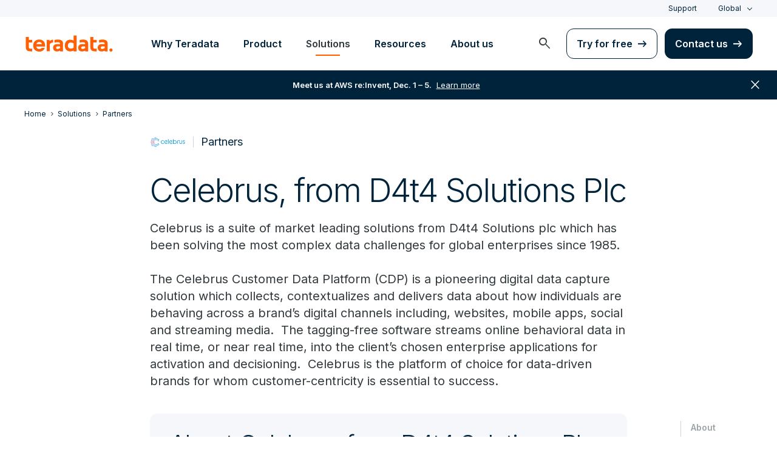

--- FILE ---
content_type: text/css
request_url: https://www.teradata.com/Content/Styles/compiled/pages/partner-detail.css?token=1.3703.0.3702
body_size: -161
content:
.partner__intro__header{grid-column:1/-1}.partner__logo{border-right:.5px solid #ced3da;max-height:48px;max-width:72px}@media screen and (min-width:768px){.partner__intro__header{display:grid-item;grid-column:1/span 6}.header_nav_section{width:200px}}@media screen and (min-width:1025px){.partner__intro__header{display:grid-item;grid-column:1/span 10}}


--- FILE ---
content_type: image/svg+xml
request_url: https://www.teradata.com/getmedia/6fbfb67a-073d-45c7-83be-2ada12e53050/celebrus.svg?ext=.svg&origin=fd
body_size: 2223
content:
<?xml version="1.0" encoding="utf-8"?>
<!-- Generator: Adobe Illustrator 27.4.1, SVG Export Plug-In . SVG Version: 6.00 Build 0)  -->
<svg version="1.1" id="Layer_1" xmlns="http://www.w3.org/2000/svg" xmlns:xlink="http://www.w3.org/1999/xlink" x="0px" y="0px"
	 viewBox="0 0 1377.9 411.1" style="enable-background:new 0 0 1377.9 411.1;" xml:space="preserve">
<style type="text/css">
	.st0{fill:url(#SVGID_1_);}
	.st1{fill:url(#SVGID_00000145035945005208109230000011853881640291991459_);}
	.st2{fill:url(#SVGID_00000036248920932521270110000007247155591421391267_);}
	.st3{fill:url(#SVGID_00000068640275675323053880000011440997518764944810_);}
	.st4{fill:#189CD8;}
</style>
<g>
	<g>
		
			<radialGradient id="SVGID_1_" cx="52.9032" cy="630.3235" r="155.2458" gradientTransform="matrix(1 0 0 1 0 -421.8898)" gradientUnits="userSpaceOnUse">
			<stop  offset="5.000000e-02" style="stop-color:#CF4893"/>
			<stop  offset="0.1055" style="stop-color:#C6599C"/>
			<stop  offset="0.3501" style="stop-color:#9085BE"/>
			<stop  offset="0.5705" style="stop-color:#4296D2"/>
			<stop  offset="0.7591" style="stop-color:#019BD8"/>
			<stop  offset="0.9085" style="stop-color:#169CD8"/>
			<stop  offset="1" style="stop-color:#189CD8"/>
		</radialGradient>
		<path class="st0" d="M90.5,327.7c-10.2-13.3-18.6-27.6-25-43.1c-10.2-24.2-15.6-50-15.6-76.3S55,156.2,65.5,132
			c6.6-15.3,15.1-29.9,25-43.1c4.6,0.8,9.4-0.5,13-4.1c5.4-5.6,4.8-14.5-0.8-19.6S88.2,60.4,83.1,66c-3.8,4.1-4.6,10-2.6,14.8
			c-11,14.3-20.2,29.6-27,46.2c-11,25.8-16.6,53.3-16.6,81.4s5.6,55.6,16.6,81.4c7.1,16.6,16.1,32.2,27,46.2c-2,4.8-1,10.7,2.6,14.8
			c5.4,5.6,14,5.9,19.6,0.8c5.6-5.4,5.9-14,0.8-19.6C99.9,328.2,95.1,327,90.5,327.7z"/>
		
			<radialGradient id="SVGID_00000038405711904059739670000008078456848219234695_" cx="90.7479" cy="629.3895" r="233.4708" gradientTransform="matrix(1 0 0 1 0 -421.8898)" gradientUnits="userSpaceOnUse">
			<stop  offset="5.000000e-02" style="stop-color:#CF4893"/>
			<stop  offset="0.1055" style="stop-color:#C6599C"/>
			<stop  offset="0.3501" style="stop-color:#9085BE"/>
			<stop  offset="0.5705" style="stop-color:#4296D2"/>
			<stop  offset="0.7591" style="stop-color:#019BD8"/>
			<stop  offset="0.9085" style="stop-color:#169CD8"/>
			<stop  offset="1" style="stop-color:#189CD8"/>
		</radialGradient>
		<path style="fill:url(#SVGID_00000038405711904059739670000008078456848219234695_);" d="M232.6,359.6c-4.8-0.3-9.4,2-12,5.9
			c-12.5-2-24.8-5.6-36.5-10.5c-18.9-7.9-36-19.4-50.5-34.2c-14.5-14.8-26-31.6-34.2-50.5c-8.4-19.6-12.5-40.6-12.5-62
			s4.3-42.4,12.5-62c7.9-18.9,19.4-36,34.2-50.5c14.5-14.5,31.6-26,50.5-34.2c11.7-5.1,24-8.4,36.5-10.5c2.6,3.8,7.1,6.1,12,5.9
			c7.7-0.3,13.8-6.9,13.3-14.5c-0.5-7.7-6.9-13.8-14.5-13.3c-5.6,0.3-10.5,3.8-12.2,8.7c-13.8,2.3-27.3,6.1-40.3,11.5
			c-20.7,8.7-39,21.2-54.9,37s-28.3,34.2-37,54.9c-8.9,21.4-13.5,43.9-13.5,67.1s4.6,45.9,13.5,67.1c8.7,20.7,21.2,39,37,54.9
			c15.8,15.8,34.2,28.3,54.9,37c13,5.4,26.5,9.4,40.3,11.5c2,4.8,6.6,8.4,12.2,8.7c7.7,0.3,14.3-5.6,14.5-13.3
			S240.3,360.1,232.6,359.6z"/>
		
			<radialGradient id="SVGID_00000091699040561203668440000006812966199857371266_" cx="127.5066" cy="630.3885" r="247.7155" gradientTransform="matrix(1 0 0 1 0 -421.8898)" gradientUnits="userSpaceOnUse">
			<stop  offset="5.000000e-02" style="stop-color:#CF4893"/>
			<stop  offset="0.1055" style="stop-color:#C6599C"/>
			<stop  offset="0.3501" style="stop-color:#9085BE"/>
			<stop  offset="0.5705" style="stop-color:#4296D2"/>
			<stop  offset="0.7591" style="stop-color:#019BD8"/>
			<stop  offset="0.9085" style="stop-color:#169CD8"/>
			<stop  offset="1" style="stop-color:#189CD8"/>
		</radialGradient>
		<path style="fill:url(#SVGID_00000091699040561203668440000006812966199857371266_);" d="M351.3,283.1c-6.1-4.8-14.8-3.8-19.6,2
			c-3.1,3.8-3.8,8.7-2.3,13c-10.5,9.7-22.5,17.6-35.7,23.2c-15.1,6.4-31.1,9.7-47.7,9.7s-32.7-3.3-47.7-9.7
			c-14.5-6.1-27.6-15.1-39-26.3c-11.2-11.2-20.2-24.2-26.3-39c-6.4-15.1-9.7-31.1-9.7-47.7s3.3-32.7,9.7-47.7
			c6.1-14.5,15.1-27.6,26.3-39c11.2-11.2,24.2-20.2,39-26.3c15.1-6.4,31.1-9.7,47.7-9.7s32.7,3.3,47.7,9.7
			c13.3,5.6,25.3,13.5,35.7,23.2c-1.3,4.3-0.5,9.2,2.3,13c4.8,6.1,13.5,6.9,19.6,2c6.1-4.8,6.9-13.5,2-19.6
			c-3.6-4.6-9.4-6.1-14.5-4.6c-11.7-11-25.3-19.9-40.1-26.3c-16.8-7.1-34.4-10.7-52.8-10.7s-36,3.6-52.8,10.7
			c-16.1,6.9-30.6,16.6-43.1,29.1s-22.2,27-29.1,43.1c-7.1,16.8-10.7,34.4-10.7,52.8s3.6,36,10.7,52.8c6.9,16.1,16.6,30.6,29.1,43.1
			s27,22.2,43.1,29.1c16.8,7.1,34.4,10.7,52.8,10.7s36-3.6,52.8-10.7c14.8-6.4,28.3-15.1,40.1-26.3c5.1,1.5,11-0.3,14.5-4.6
			C358.2,296.6,357.4,287.7,351.3,283.1z"/>
		
			<radialGradient id="SVGID_00000079444134720118663970000014592456582809795004_" cx="164.1247" cy="630.1235" r="184.9259" gradientTransform="matrix(1 0 0 1 0 -421.8898)" gradientUnits="userSpaceOnUse">
			<stop  offset="5.000000e-02" style="stop-color:#CF4893"/>
			<stop  offset="0.1055" style="stop-color:#C6599C"/>
			<stop  offset="0.3501" style="stop-color:#9085BE"/>
			<stop  offset="0.5705" style="stop-color:#4296D2"/>
			<stop  offset="0.7591" style="stop-color:#019BD8"/>
			<stop  offset="0.9085" style="stop-color:#169CD8"/>
			<stop  offset="1" style="stop-color:#189CD8"/>
		</radialGradient>
		<path style="fill:url(#SVGID_00000079444134720118663970000014592456582809795004_);" d="M312.8,167.2c3.6,6.9,11.7,9.7,18.6,6.1
			s9.7-11.7,6.1-18.6c-2.8-5.4-8.4-8.2-14-7.7c-18.6-23.5-47.5-37.8-77.8-37.8c-54.6,0-99,44.4-99,99s44.4,99,99,99
			c30.4,0,58.4-13.5,77.1-36.7c5.6,0.8,11.2-2,14-7.4c3.6-6.9,0.8-15.3-5.9-18.9c-6.9-3.6-15.3-0.8-18.9,5.9c-2,4.1-2,8.7,0,12.5
			c-16.1,19.6-40.1,31.1-66.1,31.1c-47.2,0-85.7-38.5-85.7-85.7s38.5-85.7,85.7-85.7c26,0,50.8,12,66.9,32.2
			C310.7,158.6,310.7,163.1,312.8,167.2z"/>
	</g>
	<g>
		<path class="st4" d="M418.4,206.2c0-38,29.3-68.1,67.9-68.1c21.4,0,39.3,9.2,50,22.2c1.8,2,3.1,4.8,3.1,7.1
			c0,5.6-4.3,9.4-10.2,9.4c-3.8,0-5.9-2-8.7-4.3c-7.9-8.9-19.6-15.3-34.2-15.3c-26.3,0-47,21.7-47,49s20.9,49,47,49
			c14.3,0,26.3-6.4,34.2-15.3c2.6-2.3,4.8-4.6,8.7-4.6c5.9,0,10.2,4.1,10.2,9.7c0,2-1.3,4.8-3.1,6.9c-10.7,12.8-28.6,22.5-50,22.5
			C447.7,274.3,418.4,244.2,418.4,206.2z"/>
		<path class="st4" d="M554.2,206.2c0-38,29.3-68.1,67.9-68.1c18.9,0,34.4,7.1,44.4,16.3c2.3,2,3.8,4.8,3.8,7.9
			c0,2.6-0.8,4.8-3.3,7.7l-45.7,54.9c-2,2.3-4.3,3.3-7.1,3.3c-5.6,0-9.7-3.8-9.7-9.2c0-2.3,0.5-4.6,2.3-6.4l40.1-47.2
			c-6.6-5.6-16.1-8.2-24.8-8.2c-26.3,0-47,21.7-47,49s20.7,49,47,49c14.5,0,26.3-6.4,34.2-15.3c2.8-2.6,5.1-4.6,8.7-4.6
			c5.9,0,10.2,4.1,10.2,9.7c0,2-1.3,4.8-3.1,6.9c-10.7,12.8-28.6,22.5-50,22.5C583.8,274.3,554.2,244.2,554.2,206.2z"/>
		<path class="st4" d="M696.8,107.4c0-5.6,4.3-10.2,10.2-10.2c5.6,0,10.2,4.6,10.2,10.2v155.9c0,5.9-4.6,10.5-10.2,10.5
			c-5.9,0-10.2-4.6-10.2-10.5V107.4z"/>
		<path class="st4" d="M744.5,206.2c0-38,29.3-68.1,67.9-68.1c18.9,0,34.4,7.1,44.4,16.3c2.3,2,3.8,4.8,3.8,7.9
			c0,2.6-0.8,4.8-3.3,7.7l-45.7,54.9c-2,2.3-4.3,3.3-7.1,3.3c-5.6,0-9.7-3.8-9.7-9.2c0-2.3,0.5-4.6,2.3-6.4l40.1-47.2
			c-6.6-5.6-16.1-8.2-24.8-8.2c-26.3,0-47,21.7-47,49s20.7,49,47,49c14.5,0,26.3-6.4,34.2-15.3c2.8-2.6,5.1-4.6,8.7-4.6
			c5.9,0,10.2,4.1,10.2,9.7c0,2-1.3,4.8-3.1,6.9c-10.7,12.8-28.6,22.5-50,22.5C774.1,274.3,744.5,244.2,744.5,206.2z"/>
		<path class="st4" d="M909.4,253.6v9.4c0,5.9-4.6,10.5-10.2,10.5c-5.9,0-10.2-4.6-10.2-10.5V107.2c0-5.6,4.3-10.2,10.2-10.2
			c5.6,0,10.2,4.6,10.2,10.2v51.3c11.7-12.5,28.8-20.7,48-20.7c37.8,0,66.6,30.1,66.6,68.1S995.2,274,957.4,274
			C938.2,274.3,921.1,266.6,909.4,253.6z M1003.3,206.2c0-27.8-20.9-49-47-49c-25.8,0-45.7,20.4-46.7,47v4.1c1,26.8,21.2,47,46.7,47
			C982.4,255.4,1003.3,234,1003.3,206.2z"/>
		<path class="st4" d="M1274,233.2c3.3,0,7.4,2,8.7,6.1c2.3,7.1,8.9,16.3,23,16.3c12.2,0,20.4-8.9,20.4-18.9
			c0-12.8-10.2-18.9-24-23.5c-17.9-5.9-35.7-12.8-35.7-38.3c0-21.2,16.6-37.3,39.6-37.3c21.7,0,39.8,13.3,39.8,30.9
			c0,5.1-4.1,9.2-9.2,9.2c-2.8,0-7.4-1.3-8.9-7.1c-1.8-6.6-9.4-14.5-21.7-14.5c-12.5,0-19.9,8.9-19.9,19.1
			c0,13.5,12.2,18.4,27.6,23.2c16.1,4.8,32.9,13.8,32.9,38c0,20.4-17.4,37.8-40.8,37.8c-22.5,0-40.8-15.1-40.8-31.9
			C1264.8,237.3,1268.9,233.2,1274,233.2z"/>
		<path class="st4" d="M1131.6,156.9c-14.3,0-29.1,0-32.4,0c-19.1,0-32.4,12.5-32.4,36.5v69.7c0,5.9-4.6,10.5-10.2,10.5
			c-5.9,0-10.2-4.6-10.2-10.5v-69.7c0-33.2,20.9-55.6,52.6-55.6c0,0,29.1,0,42.6,0c5.4,0,10,4.6,10,10.2v66.6
			c0,26.3,15.3,39.8,34.4,39.8c19.4,0,34.7-13.5,34.7-39.8V148c0-5.6,4.3-10.2,10-10.2c5.4,0,10,4.6,10,10.2v65.8
			c0,37.3-24,59.7-54.6,59.7c-30.1,0-54.4-22.5-54.4-59.7L1131.6,156.9L1131.6,156.9z"/>
	</g>
</g>
</svg>


--- FILE ---
content_type: text/javascript
request_url: https://www.teradata.com/Content/Scripts/dist/video-banner/video-banner.min.js?token=1.3703.0.3702
body_size: 31269
content:
/*! For license information please see video-banner.min.js.LICENSE.txt */
!function(){var e={1759:function(e,t,n){"use strict";var o=n(3168),r=n(9459);window.videos=function(){const e=new r.A,t=(e,t,n)=>{e.audience.track(t,n)&&console.log(t+" sent: "+n)};function n(e){if(!window.videojs)return;let t=videojs.getAllPlayers();for(let n=0,o=t.length;n<o;n++){let o=t[n];o!==e&&o.pause()}}return{load:function(r,i,s){s=s||{},(0,o.A)({refNode:r,videoId:i,accountId:s.accountId||"1222253929001",playerId:s.playerId||"i3tQGvsSM",embedId:"default",embedOptions:{responsive:{maxWidth:"100%"}},onSuccess:function(o){let i=o.ref,l=r.querySelector("video");s.onVideoEnd&&i.on("ended",s.onVideoEnd),s.onVideoEnd&&l.addEventListener("webkitendfullscreen",s.onVideoEnd),s.onPlay&&i.on("play",s.onPlay),s.onLoad&&s.onLoad(o.ref),s.autoPlay&&(n(),i.play(),e.populateVars(),((e,n,o,r)=>{e?e.on("audience:ready",function(){n&&t(e,"event1",n),o&&t(e,"event2",o),r&&t(e,"event3",r)}):console.warn("no video available")})(i,e.utm_id,e.lsMostRecent,e.siteURL))},onFailure:function(e){s.onError&&s.onError(e)}})},play:function(t){t&&(n(t),t.play(),e.populateVars())},dispose:function(e){e&&e.dispose()},pauseAll:n,addScrollListeners:function(){function e(){document.fullScreen||document.mozFullScreen||document.webkitIsFullScreen||window.scrollTo(0,window.last_known_scroll_position)}document.addEventListener("fullscreenchange",e,!1),document.addEventListener("webkitendfullscreen",e,!1),window.addEventListener("scroll",function(e){document.fullScreen||document.mozFullScreen||document.webkitIsFullScreen||(window.last_known_scroll_position=window.pageYOffset)})}}}(),t.A=videos},3168:function(e,t,n){"use strict";function o(){return o=Object.assign||function(e){for(var t=1;t<arguments.length;t++){var n=arguments[t];for(var o in n)Object.prototype.hasOwnProperty.call(n,o)&&(e[o]=n[o])}return e},o.apply(this,arguments)}var r=function(){if("undefined"!=typeof window)return window;var e="undefined"!=typeof globalThis?globalThis:"undefined"!=typeof window?window:"undefined"!=typeof self?self:void 0!==n.g?n.g:{};return e.window&&e.window.window===e.window?e.window:e},i=function(){if("undefined"!=typeof document)return document;var e=r();if(e&&e.document)return e.document;throw new Error("document is not available in this environment")},s="function"==typeof Symbol&&"symbol"==typeof Symbol.iterator?function(e){return typeof e}:function(e){return e&&"function"==typeof Symbol&&e.constructor===Symbol&&e!==Symbol.prototype?"symbol":typeof e},l=["catalogSearch","catalogSequence"],a=["adConfigId","applicationId","catalogSearch","catalogSequence","playlistId","playlistVideoId","videoId"],c=function(e){var t=e.accountId,n=e.base,o=void 0===n?"https://players.brightcove.net":n,r=e.playerId,i=void 0===r?"default":r,c=e.embedId,u=void 0===c?"default":c,d=e.iframe,f=void 0!==d&&d,p=e.minified,h=void 0===p||p,m=e.queryParams,v=void 0===m?null:m,g="";f?g+="html":(h&&(g+="min."),g+="js"),"/"===o.charAt(o.length-1)&&(o=o.substring(0,o.length-1));var _,y="";return f&&v&&"object"===(void 0===v?"undefined":s(v))&&(_=v,y=Object.keys(_).filter(function(e){return-1!==a.indexOf(e)}).reduce(function(e,t){var n=function(e,t){if(e&&void 0!==e[t]){if("string"!=typeof e[t]&&-1!==l.indexOf(t))try{return encodeURIComponent(JSON.stringify(e[t]))}catch(e){return}return encodeURIComponent(String(e[t]).trim())||void 0}}(_,t);return void 0!==n&&(e+=e?"&":"?",e+=encodeURIComponent(t)+"="+n),e},"")),o+"/"+(t=encodeURIComponent(t))+"/"+(i=encodeURIComponent(i))+"_"+(u=encodeURIComponent(u))+"/index."+g+y};c.VERSION="1.2.0";var u={embedId:"default",embedType:"in-page",playerId:"default",Promise:r().Promise,refNodeInsert:"append"},d="video",f="video-js",p="in-page",h="iframe",m="append",v="prepend",g="before",_="after",y="replace",b=["catalogSearch","catalogSequence"],w="https://players.brightcove.net/",x=function(e){if(e.playerUrl)return e.playerUrl;var t=e.accountId,n=e.playerId,o=e.embedId,r=e.embedOptions,i=e.embedType===h;return c({accountId:t,playerId:n,embedId:o,iframe:i,base:w,minified:!r||!r.unminified,queryParams:e})},S=function(e){return Boolean(e&&1===e.nodeType)},E=function(e){return Boolean(S(e)&&e.parentNode)},C=function(e){var t=e.embedType===h?function(e){var t=i().createElement("iframe");return t.setAttribute("allow","autoplay;encrypted-media;fullscreen"),t.setAttribute("allowfullscreen","allowfullscreen"),t.src=x(e),t}(e):function(e){var t=e.embedOptions,n=i(),o={adConfigId:"data-ad-config-id",applicationId:"data-application-id",catalogSearch:"data-catalog-search",catalogSequence:"data-catalog-sequence",deliveryConfigId:"data-delivery-config-id",playlistId:"data-playlist-id",playlistVideoId:"data-playlist-video-id",poster:"poster",videoId:"data-video-id"},r=t&&t.tagName||f,s=n.createElement(r);return Object.keys(o).filter(function(t){return e[t]}).forEach(function(t){var n;if("string"!=typeof e[t]&&-1!==b.indexOf(t))try{n=JSON.stringify(e[t])}catch(e){return}else n=String(e[t]).trim();s.setAttribute(o[t],n)}),s.setAttribute("controls","controls"),s.classList.add("video-js"),s}(e);return function(e,t){var n=e.refNode,r=e.refNodeInsert,s=n.parentNode,l=function(e,t,n){return t?function(e,t){if(!e.pip)return t;var n=i().createElement("div");return n.classList.add("vjs-pip-container"),n.appendChild(t),n}(t,function(e,t,n){if(!t.responsive)return n;var r=i();n.style.position="absolute",n.style.top="0px",n.style.right="0px",n.style.bottom="0px",n.style.left="0px",n.style.width="100%",n.style.height="100%";var s=o({aspectRatio:"16:9",iframeHorizontalPlaylist:!1,maxWidth:"100%"},t.responsive),l=s.aspectRatio.split(":").map(Number),a=r.createElement("div"),c=l[1]/l[0]*100;e===h&&s.iframeHorizontalPlaylist&&(c*=1.25),a.style.paddingTop=c+"%",a.appendChild(n);var u=r.createElement("div");return u.style.position="relative",u.style.display="block",u.style.maxWidth=s.maxWidth,u.appendChild(a),u}(e,t,n)):n}(e.embedType,e.embedOptions,t);if(r===g?s.insertBefore(l,n):r===_?s.insertBefore(l,n.nextElementSibling||null):r===y?s.replaceChild(l,n):r===v?n.insertBefore(l,n.firstChild||null):n.appendChild(l),e.embedOptions&&e.embedOptions.playlist){var a=i(),c=e.embedOptions.playlist.legacy?"ul":"div",u=a.createElement(c);u.classList.add("vjs-playlist"),t.parentNode.insertBefore(u,t.nextElementSibling||null)}return e.refNode=null,t}(e,function(e,t){if("function"!=typeof e.onEmbedCreated)return t;var n=e.onEmbedCreated(t);return S(n)?n:t}(e,t))},O=new(r().Map),I=function(e){return(e.accountId||"*")+"_"+e.playerId+"_"+e.embedId},k=function(e){return O.has(I(e))},A=function(e){O.set(I(e),e.accountId?x(e):"")},T=r(),M=/^([A-Za-z0-9]+)_([A-Za-z0-9]+)$/,P=function(){return T.bc?Object.keys(T.bc).filter(function(e){return M.test(e)}):[]},R=function(e){e&&Object.keys(e.players).forEach(function(t){var n=e.players[t];n&&n.dispose()})},N=function(){var e;e=function(e,t){if(e){var n=i();Array.prototype.slice.call(n.querySelectorAll('script[src="'+e+'"]')).forEach(function(e){return e.parentNode.removeChild(e)})}},O.forEach(e),O.clear(),R(T.videojs),P().forEach(function(e){return R(T.bc[e].videojs)}),Object.keys(T).filter(function(e){return/^videojs/i.test(e)||/^(bc)$/.test(e)}).forEach(function(e){delete T[e]})},L=r();P().forEach(function(e){var t=e.match(M),n={playerId:t[1],embedId:t[2]};k(n)||A(n)});var F=function(e){return"function"==typeof e},j=function(e,t,n,o){var r,i=e.embedId,s=e.playerId,l=L.bc[s+"_"+i]||L.bc;if(!l)return o(new Error("missing bc function for "+s));A(e);try{(r=l(t,e.options)).bcinfo&&(r.bcinfo.PLAYER_LOADER=!0)}catch(t){var a="Could not initialize the Brightcove Player.";return e.embedOptions.tagName===f&&(a+=' You are attempting to embed using a "video-js" element. Please ensure that your Player is v6.11.0 or newer in order to support this embed type. Alternatively, pass `"video"` for `embedOptions.tagName`.'),o(new Error(a))}n({type:p,ref:r})},D=function(e,t,n){e.refNode=function(e){return E(e)?e:"string"==typeof e?i().querySelector(e):null}(e.refNode),function(e){var t,n=e.accountId,o=e.embedOptions,r=e.embedType,i=e.options,s=e.refNode,l=e.refNodeInsert;if(!n)throw new Error("accountId is required");if(!E(s))throw new Error("refNode must resolve to a node attached to the DOM");if(!function(e){return e===p||e===h}(r))throw new Error("embedType is missing or invalid");if(r===h&&i)throw new Error("cannot use options with an iframe embed");if(o&&void 0!==o.tagName&&(t=o.tagName)!==f&&t!==d)throw new Error('embedOptions.tagName is invalid (value: "'+o.tagName+'")');if(o&&o.responsive&&o.responsive.aspectRatio&&!/^\d+\:\d+$/.test(o.responsive.aspectRatio))throw new Error('embedOptions.responsive.aspectRatio must be in the "n:n" format (value: "'+o.responsive.aspectRatio+'")');if(!function(e){return e===m||e===v||e===g||e===_||e===y}(l))throw new Error("refNodeInsert is missing or invalid")}(e);var o=e.refNode,r=e.refNodeInsert,s=o.parentNode,l=C(e);if(e.embedType!==h){if(k(e))return j(e,l,t,n);var a=i().createElement("script");a.onload=function(){return j(e,l,t,n)},a.onerror=function(){n(new Error("player script could not be downloaded"))},a.async=!0,a.charset="utf-8",a.src=x(e),r===y?s.appendChild(a):o.appendChild(a)}else t({type:h,ref:l})},V=function(e){var t=o({},u,e),n=t.Promise,r=t.onSuccess,i=t.onFailure;return!F(n)||F(r)||F(i)?D(t,F(r)?r:function(){},F(i)?i:function(e){throw e}):new n(function(e,n){return D(t,e,n)})},$=function(e,t){Object.defineProperty(V,e,{configurable:!1,enumerable:!0,value:t,writable:!1})};$("getBaseUrl",function(){return w}),$("setBaseUrl",function(e){!function(e){w=e}(e)}),$("getUrl",function(e){return x(e)}),$("reset",function(){return N()}),[["EMBED_TAG_NAME_VIDEO",d],["EMBED_TAG_NAME_VIDEOJS",f],["EMBED_TYPE_IN_PAGE",p],["EMBED_TYPE_IFRAME",h],["REF_NODE_INSERT_APPEND",m],["REF_NODE_INSERT_PREPEND",v],["REF_NODE_INSERT_BEFORE",g],["REF_NODE_INSERT_AFTER",_],["REF_NODE_INSERT_REPLACE",y],["VERSION","1.8.1"]].forEach(function(e){$(e[0],e[1])}),t.A=V},4144:function(e){e.exports=function(){"use strict";function e(){return e=Object.assign||function(e){for(var t=1;t<arguments.length;t++){var n=arguments[t];for(var o in n)Object.prototype.hasOwnProperty.call(n,o)&&(e[o]=n[o])}return e},e.apply(this,arguments)}var t="undefined"!=typeof window,n=t&&!("onscroll"in window)||"undefined"!=typeof navigator&&/(gle|ing|ro)bot|crawl|spider/i.test(navigator.userAgent),o=t&&"IntersectionObserver"in window,r=t&&"classList"in document.createElement("p"),i=t&&window.devicePixelRatio>1,s={elements_selector:".lazy",container:n||t?document:null,threshold:300,thresholds:null,data_src:"src",data_srcset:"srcset",data_sizes:"sizes",data_bg:"bg",data_bg_hidpi:"bg-hidpi",data_bg_multi:"bg-multi",data_bg_multi_hidpi:"bg-multi-hidpi",data_bg_set:"bg-set",data_poster:"poster",class_applied:"applied",class_loading:"loading",class_loaded:"loaded",class_error:"error",class_entered:"entered",class_exited:"exited",unobserve_completed:!0,unobserve_entered:!1,cancel_on_exit:!0,callback_enter:null,callback_exit:null,callback_applied:null,callback_loading:null,callback_loaded:null,callback_error:null,callback_finish:null,callback_cancel:null,use_native:!1,restore_on_error:!1},l=function(t){return e({},s,t)},a=function(e,t){var n,o="LazyLoad::Initialized",r=new e(t);try{n=new CustomEvent(o,{detail:{instance:r}})}catch(e){(n=document.createEvent("CustomEvent")).initCustomEvent(o,!1,!1,{instance:r})}window.dispatchEvent(n)},c="src",u="srcset",d="sizes",f="poster",p="llOriginalAttrs",h="data",m="loading",v="loaded",g="applied",_="error",y="native",b=function(e,t){return e.getAttribute("data-"+t)},w=function(e){return b(e,"ll-status")},x=function(e,t){return function(e,t,n){var o="data-ll-status";null!==n?e.setAttribute(o,n):e.removeAttribute(o)}(e,0,t)},S=function(e){return x(e,null)},E=function(e){return null===w(e)},C=function(e){return w(e)===y},O=[m,v,g,_],I=function(e,t,n,o){e&&"function"==typeof e&&(void 0===o?void 0===n?e(t):e(t,n):e(t,n,o))},k=function(e,t){""!==t&&(r?e.classList.add(t):e.className+=(e.className?" ":"")+t)},A=function(e,t){""!==t&&(r?e.classList.remove(t):e.className=e.className.replace(new RegExp("(^|\\s+)"+t+"(\\s+|$)")," ").replace(/^\s+/,"").replace(/\s+$/,""))},T=function(e){return e.llTempImage},M=function(e,t){if(t){var n=t._observer;n&&n.unobserve(e)}},P=function(e,t){e&&(e.loadingCount+=t)},R=function(e,t){e&&(e.toLoadCount=t)},N=function(e){for(var t,n=[],o=0;t=e.children[o];o+=1)"SOURCE"===t.tagName&&n.push(t);return n},L=function(e,t){var n=e.parentNode;n&&"PICTURE"===n.tagName&&N(n).forEach(t)},F=function(e,t){N(e).forEach(t)},j=[c],D=[c,f],V=[c,u,d],$=[h],U=function(e){return!!e[p]},q=function(e){return e[p]},B=function(e){return delete e[p]},W=function(e,t){if(!U(e)){var n={};t.forEach(function(t){n[t]=e.getAttribute(t)}),e[p]=n}},z=function(e,t){if(U(e)){var n=q(e);t.forEach(function(t){!function(e,t,n){n?e.setAttribute(t,n):e.removeAttribute(t)}(e,t,n[t])})}},H=function(e,t,n){k(e,t.class_applied),x(e,g),n&&(t.unobserve_completed&&M(e,t),I(t.callback_applied,e,n))},G=function(e,t,n){k(e,t.class_loading),x(e,m),n&&(P(n,1),I(t.callback_loading,e,n))},J=function(e,t,n){n&&e.setAttribute(t,n)},K=function(e,t){J(e,d,b(e,t.data_sizes)),J(e,u,b(e,t.data_srcset)),J(e,c,b(e,t.data_src))},Q={IMG:function(e,t){L(e,function(e){W(e,V),K(e,t)}),W(e,V),K(e,t)},IFRAME:function(e,t){W(e,j),J(e,c,b(e,t.data_src))},VIDEO:function(e,t){F(e,function(e){W(e,j),J(e,c,b(e,t.data_src))}),W(e,D),J(e,f,b(e,t.data_poster)),J(e,c,b(e,t.data_src)),e.load()},OBJECT:function(e,t){W(e,$),J(e,h,b(e,t.data_src))}},Y=["IMG","IFRAME","VIDEO","OBJECT"],Z=function(e,t){!t||function(e){return e.loadingCount>0}(t)||function(e){return e.toLoadCount>0}(t)||I(e.callback_finish,t)},X=function(e,t,n){e.addEventListener(t,n),e.llEvLisnrs[t]=n},ee=function(e,t,n){e.removeEventListener(t,n)},te=function(e){return!!e.llEvLisnrs},ne=function(e){if(te(e)){var t=e.llEvLisnrs;for(var n in t){var o=t[n];ee(e,n,o)}delete e.llEvLisnrs}},oe=function(e,t,n){!function(e){delete e.llTempImage}(e),P(n,-1),function(e){e&&(e.toLoadCount-=1)}(n),A(e,t.class_loading),t.unobserve_completed&&M(e,n)},re=function(e,t,n){var o=T(e)||e;te(o)||function(e,t,n){te(e)||(e.llEvLisnrs={});var o="VIDEO"===e.tagName?"loadeddata":"load";X(e,o,t),X(e,"error",n)}(o,function(r){!function(e,t,n,o){var r=C(t);oe(t,n,o),k(t,n.class_loaded),x(t,v),I(n.callback_loaded,t,o),r||Z(n,o)}(0,e,t,n),ne(o)},function(r){!function(e,t,n,o){var r=C(t);oe(t,n,o),k(t,n.class_error),x(t,_),I(n.callback_error,t,o),n.restore_on_error&&z(t,V),r||Z(n,o)}(0,e,t,n),ne(o)})},ie=function(e,t,n){!function(e){return Y.indexOf(e.tagName)>-1}(e)?function(e,t,n){!function(e){e.llTempImage=document.createElement("IMG")}(e),re(e,t,n),function(e){U(e)||(e[p]={backgroundImage:e.style.backgroundImage})}(e),function(e,t,n){var o=b(e,t.data_bg),r=b(e,t.data_bg_hidpi),s=i&&r?r:o;s&&(e.style.backgroundImage='url("'.concat(s,'")'),T(e).setAttribute(c,s),G(e,t,n))}(e,t,n),function(e,t,n){var o=b(e,t.data_bg_multi),r=b(e,t.data_bg_multi_hidpi),s=i&&r?r:o;s&&(e.style.backgroundImage=s,H(e,t,n))}(e,t,n),function(e,t,n){var o=b(e,t.data_bg_set);if(o){var r=o.split("|"),i=r.map(function(e){return"image-set(".concat(e,")")});e.style.backgroundImage=i.join(),""===e.style.backgroundImage&&(i=r.map(function(e){return"-webkit-image-set(".concat(e,")")}),e.style.backgroundImage=i.join()),H(e,t,n)}}(e,t,n)}(e,t,n):function(e,t,n){re(e,t,n),function(e,t,n){var o=Q[e.tagName];o&&(o(e,t),G(e,t,n))}(e,t,n)}(e,t,n)},se=function(e){e.removeAttribute(c),e.removeAttribute(u),e.removeAttribute(d)},le=function(e){L(e,function(e){z(e,V)}),z(e,V)},ae={IMG:le,IFRAME:function(e){z(e,j)},VIDEO:function(e){F(e,function(e){z(e,j)}),z(e,D),e.load()},OBJECT:function(e){z(e,$)}},ce=["IMG","IFRAME","VIDEO"],ue=function(e){return e.use_native&&"loading"in HTMLImageElement.prototype},de=function(e){return Array.prototype.slice.call(e)},fe=function(e){return e.container.querySelectorAll(e.elements_selector)},pe=function(e){return function(e){return w(e)===_}(e)},he=function(e,t){return function(e){return de(e).filter(E)}(e||fe(t))},me=function(e,n){var r=l(e);this._settings=r,this.loadingCount=0,function(e,t){o&&!ue(e)&&(t._observer=new IntersectionObserver(function(n){!function(e,t,n){e.forEach(function(e){return function(e){return e.isIntersecting||e.intersectionRatio>0}(e)?function(e,t,n,o){var r=function(e){return O.indexOf(w(e))>=0}(e);x(e,"entered"),k(e,n.class_entered),A(e,n.class_exited),function(e,t,n){t.unobserve_entered&&M(e,n)}(e,n,o),I(n.callback_enter,e,t,o),r||ie(e,n,o)}(e.target,e,t,n):function(e,t,n,o){E(e)||(k(e,n.class_exited),function(e,t,n,o){n.cancel_on_exit&&function(e){return w(e)===m}(e)&&"IMG"===e.tagName&&(ne(e),function(e){L(e,function(e){se(e)}),se(e)}(e),le(e),A(e,n.class_loading),P(o,-1),S(e),I(n.callback_cancel,e,t,o))}(e,t,n,o),I(n.callback_exit,e,t,o))}(e.target,e,t,n)})}(n,e,t)},function(e){return{root:e.container===document?null:e.container,rootMargin:e.thresholds||e.threshold+"px"}}(e)))}(r,this),function(e,n){t&&(n._onlineHandler=function(){!function(e,t){var n;(n=fe(e),de(n).filter(pe)).forEach(function(t){A(t,e.class_error),S(t)}),t.update()}(e,n)},window.addEventListener("online",n._onlineHandler))}(r,this),this.update(n)};return me.prototype={update:function(e){var t,r,i=this._settings,s=he(e,i);R(this,s.length),!n&&o?ue(i)?function(e,t,n){e.forEach(function(e){-1!==ce.indexOf(e.tagName)&&function(e,t,n){e.setAttribute("loading","lazy"),re(e,t,n),function(e,t){var n=Q[e.tagName];n&&n(e,t)}(e,t),x(e,y)}(e,t,n)}),R(n,0)}(s,i,this):(r=s,function(e){e.disconnect()}(t=this._observer),function(e,t){t.forEach(function(t){e.observe(t)})}(t,r)):this.loadAll(s)},destroy:function(){this._observer&&this._observer.disconnect(),t&&window.removeEventListener("online",this._onlineHandler),fe(this._settings).forEach(function(e){B(e)}),delete this._observer,delete this._settings,delete this._onlineHandler,delete this.loadingCount,delete this.toLoadCount},loadAll:function(e){var t=this,n=this._settings;he(e,n).forEach(function(e){M(e,t),ie(e,n,t)})},restoreAll:function(){var e=this._settings;fe(e).forEach(function(t){!function(e,t){(function(e){var t=ae[e.tagName];t?t(e):function(e){if(U(e)){var t=q(e);e.style.backgroundImage=t.backgroundImage}}(e)})(e),function(e,t){E(e)||C(e)||(A(e,t.class_entered),A(e,t.class_exited),A(e,t.class_applied),A(e,t.class_loading),A(e,t.class_loaded),A(e,t.class_error))}(e,t),S(e),B(e)}(t,e)})}},me.load=function(e,t){var n=l(t);ie(e,n)},me.resetStatus=function(e){S(e)},t&&function(e,t){if(t)if(t.length)for(var n,o=0;n=t[o];o+=1)a(e,n);else a(e,t)}(me,window.lazyLoadOptions),me}()},6262:function(e,t){"use strict";t.A=(e,t)=>{const n=e.__vccOpts||e;for(const[e,o]of t)n[e]=o;return n}},9459:function(e,t,n){"use strict";n.d(t,{A:function(){return o}});class o{constructor(){this.siteURL=`${window.location.origin}${window.location.pathname}`,this.tdqs_orig="",this.tdqs_lower="",this.utm_id="",this.lsMostRecent="",this.cm="consentMode",this.storeWith="analytics_storage",this._cookieLength=864e5,this.checkStoragePerm=()=>{let e=window.localStorage;if(e&&e.getItem(this.cm)){let t=JSON.parse(e.getItem(this.cm));if(t&&t.hasOwnProperty(this.storeWith)&&"granted"==t[this.storeWith])return!0}return!1},this.setTDQS=()=>{if(!sessionStorage.getItem("tdqs")){let e=!1;if(this.checkStoragePerm()){if(window.location.search){let e=window.location.search.replace("?","");e.indexOf("utm_")>-1&&sessionStorage.setItem("tdqs",e)}else""==document.referrer||"https://www.google.com/"!=document.referrer&&"https://www.bing.com/"!=document.referrer?e=!0:sessionStorage.setItem("tdqs","utm_medium=organic");let t=sessionStorage.getItem("tdqs"),n=document.cookie.split("; ").find(e=>e.startsWith("_tdqs="));if(n)n=n.substring(6),null==t&&e&&n.length>0&&(t=n);else if(t){this._cookieLength;let e=function(t,n,o){if(window.tdv9SC){let e=new Date,o=new Date(e.getTime()+n).toUTCString();window.tdv9SC("_tdqs="+t,o,".teradata.com")}else o&&setTimeout(function(){e(t,n,!1)},2e3)};e(t,this._cookieLength,!0)}let o=localStorage.getItem("tdqs");null==o&&(null!=t&&""!=t&&"null"!=t&&localStorage.setItem("tdqs",t),o=localStorage.getItem("tdqs")),e&&null!=o&&sessionStorage.setItem("tdqs",o)}else sessionStorage.removeItem("tdqs"),localStorage.removeItem("tdqs")}},this.getTDQS=()=>(this.checkStoragePerm(),this.setTDQS(),this.tdqs_orig=sessionStorage.getItem("tdqs")?sessionStorage.getItem("tdqs"):window.location.search,this.tdqs_lower=this.tdqs_orig.toLowerCase(),this.tdqs_lower),this.set_utm_id=()=>{let e=new URLSearchParams(this.tdqs_orig).get("utm_id");e&&(this.utm_id=e.trim().replace(/[^a-zA-Z0-9\- _]/g,"").replaceAll(" ","_"))},this.get_utm_id=()=>(""==this.utm_id&&this.set_utm_id(),this.utm_id),this.get_lsMostRecent=e=>{if(e)switch(!0){case-1!=e.indexOf("utm_medium=paidsearch"):return"Search Engine Marketing";case["utm_medium=display","utm_medium=pmax","utm_medium=grt","utm_medium=demand"].some(t=>-1!=e.indexOf(t)):return"Digital Advertising - Display";case-1!=e.indexOf("utm_medium=social"):return"Organic Social";case-1!=e.indexOf("utm_medium=retargeting"):return"Digital Advertising - Retargeting";case-1!=e.indexOf("utm_medium=paidsocial"):return"Digital Advertising - Social";case["utm_medium=paidvideo","utm_medium=ctv"].some(t=>-1!=e.indexOf(t)):return"Digital Advertising - Video";case["elq","elqtrackid","elqaid","elqat","elqcampaignid","utm_medium=email","utm_source=tailorednews"].some(t=>-1!=e.indexOf(t)):return"Email Marketing";case-1!=e.indexOf("utm_medium=contsynd"):return"Content Syndication";case-1!=e.indexOf("utm_medium=print"):return"Print Advertising";case["utm_medium=blog","utm_medium=qr","utm_medium=referral"].some(t=>-1!=e.indexOf(t)):return"Referral";case-1!=e.indexOf("utm_medium=organic"):return"Search Engine - Organic";case-1!=e.indexOf("utm_medium=event"):return"Physical Event";case-1!=e.indexOf("utm_medium=review"):return"Review Site";case-1!=e.indexOf("utm_medium=webinar"):return"Virtual Event";default:return"Website"}return""},this.populateVars=()=>{this.getTDQS(),this.set_utm_id(),this.lsMostRecent=this.get_lsMostRecent(this.tdqs_lower)}}}}},t={};function n(o){var r=t[o];if(void 0!==r)return r.exports;var i=t[o]={exports:{}};return e[o].call(i.exports,i,i.exports,n),i.exports}n.d=function(e,t){for(var o in t)n.o(t,o)&&!n.o(e,o)&&Object.defineProperty(e,o,{enumerable:!0,get:t[o]})},n.g=function(){if("object"==typeof globalThis)return globalThis;try{return this||new Function("return this")()}catch(e){if("object"==typeof window)return window}}(),n.o=function(e,t){return Object.prototype.hasOwnProperty.call(e,t)},function(){"use strict";function e(e){const t=Object.create(null);for(const n of e.split(","))t[n]=1;return e=>e in t}const t={},o=[],r=()=>{},i=()=>!1,s=e=>111===e.charCodeAt(0)&&110===e.charCodeAt(1)&&(e.charCodeAt(2)>122||e.charCodeAt(2)<97),l=e=>e.startsWith("onUpdate:"),a=Object.assign,c=(e,t)=>{const n=e.indexOf(t);n>-1&&e.splice(n,1)},u=Object.prototype.hasOwnProperty,d=(e,t)=>u.call(e,t),f=Array.isArray,p=e=>"[object Map]"===w(e),h=e=>"[object Set]"===w(e),m=e=>"function"==typeof e,v=e=>"string"==typeof e,g=e=>"symbol"==typeof e,_=e=>null!==e&&"object"==typeof e,y=e=>(_(e)||m(e))&&m(e.then)&&m(e.catch),b=Object.prototype.toString,w=e=>b.call(e),x=e=>"[object Object]"===w(e),S=e=>v(e)&&"NaN"!==e&&"-"!==e[0]&&""+parseInt(e,10)===e,E=e(",key,ref,ref_for,ref_key,onVnodeBeforeMount,onVnodeMounted,onVnodeBeforeUpdate,onVnodeUpdated,onVnodeBeforeUnmount,onVnodeUnmounted"),C=e=>{const t=Object.create(null);return n=>t[n]||(t[n]=e(n))},O=/-(\w)/g,I=C(e=>e.replace(O,(e,t)=>t?t.toUpperCase():"")),k=/\B([A-Z])/g,A=C(e=>e.replace(k,"-$1").toLowerCase()),T=C(e=>e.charAt(0).toUpperCase()+e.slice(1)),M=C(e=>e?`on${T(e)}`:""),P=(e,t)=>!Object.is(e,t),R=(e,...t)=>{for(let n=0;n<e.length;n++)e[n](...t)},N=(e,t,n,o=!1)=>{Object.defineProperty(e,t,{configurable:!0,enumerable:!1,writable:o,value:n})},L=e=>{const t=parseFloat(e);return isNaN(t)?e:t};let F;const j=()=>F||(F="undefined"!=typeof globalThis?globalThis:"undefined"!=typeof self?self:"undefined"!=typeof window?window:void 0!==n.g?n.g:{});function D(e){if(f(e)){const t={};for(let n=0;n<e.length;n++){const o=e[n],r=v(o)?q(o):D(o);if(r)for(const e in r)t[e]=r[e]}return t}if(v(e)||_(e))return e}const V=/;(?![^(]*\))/g,$=/:([^]+)/,U=/\/\*[^]*?\*\//g;function q(e){const t={};return e.replace(U,"").split(V).forEach(e=>{if(e){const n=e.split($);n.length>1&&(t[n[0].trim()]=n[1].trim())}}),t}function B(e){let t="";if(v(e))t=e;else if(f(e))for(let n=0;n<e.length;n++){const o=B(e[n]);o&&(t+=o+" ")}else if(_(e))for(const n in e)e[n]&&(t+=n+" ");return t.trim()}const W=e("itemscope,allowfullscreen,formnovalidate,ismap,nomodule,novalidate,readonly");function z(e){return!!e||""===e}const H=e=>!(!e||!0!==e.__v_isRef),G=e=>v(e)?e:null==e?"":f(e)||_(e)&&(e.toString===b||!m(e.toString))?H(e)?G(e.value):JSON.stringify(e,J,2):String(e),J=(e,t)=>H(t)?J(e,t.value):p(t)?{[`Map(${t.size})`]:[...t.entries()].reduce((e,[t,n],o)=>(e[K(t,o)+" =>"]=n,e),{})}:h(t)?{[`Set(${t.size})`]:[...t.values()].map(e=>K(e))}:g(t)?K(t):!_(t)||f(t)||x(t)?t:String(t),K=(e,t="")=>{var n;return g(e)?`Symbol(${null!=(n=e.description)?n:t})`:e};let Q,Y;class Z{constructor(e=!1){this.detached=e,this._active=!0,this.effects=[],this.cleanups=[],this._isPaused=!1,this.parent=Q,!e&&Q&&(this.index=(Q.scopes||(Q.scopes=[])).push(this)-1)}get active(){return this._active}pause(){if(this._active){let e,t;if(this._isPaused=!0,this.scopes)for(e=0,t=this.scopes.length;e<t;e++)this.scopes[e].pause();for(e=0,t=this.effects.length;e<t;e++)this.effects[e].pause()}}resume(){if(this._active&&this._isPaused){let e,t;if(this._isPaused=!1,this.scopes)for(e=0,t=this.scopes.length;e<t;e++)this.scopes[e].resume();for(e=0,t=this.effects.length;e<t;e++)this.effects[e].resume()}}run(e){if(this._active){const t=Q;try{return Q=this,e()}finally{Q=t}}}on(){Q=this}off(){Q=this.parent}stop(e){if(this._active){let t,n;for(this._active=!1,t=0,n=this.effects.length;t<n;t++)this.effects[t].stop();for(this.effects.length=0,t=0,n=this.cleanups.length;t<n;t++)this.cleanups[t]();if(this.cleanups.length=0,this.scopes){for(t=0,n=this.scopes.length;t<n;t++)this.scopes[t].stop(!0);this.scopes.length=0}if(!this.detached&&this.parent&&!e){const e=this.parent.scopes.pop();e&&e!==this&&(this.parent.scopes[this.index]=e,e.index=this.index)}this.parent=void 0}}}const X=new WeakSet;class ee{constructor(e){this.fn=e,this.deps=void 0,this.depsTail=void 0,this.flags=5,this.next=void 0,this.cleanup=void 0,this.scheduler=void 0,Q&&Q.active&&Q.effects.push(this)}pause(){this.flags|=64}resume(){64&this.flags&&(this.flags&=-65,X.has(this)&&(X.delete(this),this.trigger()))}notify(){2&this.flags&&!(32&this.flags)||8&this.flags||re(this)}run(){if(!(1&this.flags))return this.fn();this.flags|=2,ge(this),le(this);const e=Y,t=pe;Y=this,pe=!0;try{return this.fn()}finally{ae(this),Y=e,pe=t,this.flags&=-3}}stop(){if(1&this.flags){for(let e=this.deps;e;e=e.nextDep)de(e);this.deps=this.depsTail=void 0,ge(this),this.onStop&&this.onStop(),this.flags&=-2}}trigger(){64&this.flags?X.add(this):this.scheduler?this.scheduler():this.runIfDirty()}runIfDirty(){ce(this)&&this.run()}get dirty(){return ce(this)}}let te,ne,oe=0;function re(e,t=!1){if(e.flags|=8,t)return e.next=ne,void(ne=e);e.next=te,te=e}function ie(){oe++}function se(){if(--oe>0)return;if(ne){let e=ne;for(ne=void 0;e;){const t=e.next;e.next=void 0,e.flags&=-9,e=t}}let e;for(;te;){let t=te;for(te=void 0;t;){const n=t.next;if(t.next=void 0,t.flags&=-9,1&t.flags)try{t.trigger()}catch(t){e||(e=t)}t=n}}if(e)throw e}function le(e){for(let t=e.deps;t;t=t.nextDep)t.version=-1,t.prevActiveLink=t.dep.activeLink,t.dep.activeLink=t}function ae(e){let t,n=e.depsTail,o=n;for(;o;){const e=o.prevDep;-1===o.version?(o===n&&(n=e),de(o),fe(o)):t=o,o.dep.activeLink=o.prevActiveLink,o.prevActiveLink=void 0,o=e}e.deps=t,e.depsTail=n}function ce(e){for(let t=e.deps;t;t=t.nextDep)if(t.dep.version!==t.version||t.dep.computed&&(ue(t.dep.computed)||t.dep.version!==t.version))return!0;return!!e._dirty}function ue(e){if(4&e.flags&&!(16&e.flags))return;if(e.flags&=-17,e.globalVersion===_e)return;e.globalVersion=_e;const t=e.dep;if(e.flags|=2,t.version>0&&!e.isSSR&&e.deps&&!ce(e))return void(e.flags&=-3);const n=Y,o=pe;Y=e,pe=!0;try{le(e);const n=e.fn(e._value);(0===t.version||P(n,e._value))&&(e._value=n,t.version++)}catch(e){throw t.version++,e}finally{Y=n,pe=o,ae(e),e.flags&=-3}}function de(e,t=!1){const{dep:n,prevSub:o,nextSub:r}=e;if(o&&(o.nextSub=r,e.prevSub=void 0),r&&(r.prevSub=o,e.nextSub=void 0),n.subs===e&&(n.subs=o,!o&&n.computed)){n.computed.flags&=-5;for(let e=n.computed.deps;e;e=e.nextDep)de(e,!0)}t||--n.sc||!n.map||n.map.delete(n.key)}function fe(e){const{prevDep:t,nextDep:n}=e;t&&(t.nextDep=n,e.prevDep=void 0),n&&(n.prevDep=t,e.nextDep=void 0)}let pe=!0;const he=[];function me(){he.push(pe),pe=!1}function ve(){const e=he.pop();pe=void 0===e||e}function ge(e){const{cleanup:t}=e;if(e.cleanup=void 0,t){const e=Y;Y=void 0;try{t()}finally{Y=e}}}let _e=0;class ye{constructor(e,t){this.sub=e,this.dep=t,this.version=t.version,this.nextDep=this.prevDep=this.nextSub=this.prevSub=this.prevActiveLink=void 0}}class be{constructor(e){this.computed=e,this.version=0,this.activeLink=void 0,this.subs=void 0,this.map=void 0,this.key=void 0,this.sc=0}track(e){if(!Y||!pe||Y===this.computed)return;let t=this.activeLink;if(void 0===t||t.sub!==Y)t=this.activeLink=new ye(Y,this),Y.deps?(t.prevDep=Y.depsTail,Y.depsTail.nextDep=t,Y.depsTail=t):Y.deps=Y.depsTail=t,we(t);else if(-1===t.version&&(t.version=this.version,t.nextDep)){const e=t.nextDep;e.prevDep=t.prevDep,t.prevDep&&(t.prevDep.nextDep=e),t.prevDep=Y.depsTail,t.nextDep=void 0,Y.depsTail.nextDep=t,Y.depsTail=t,Y.deps===t&&(Y.deps=e)}return t}trigger(e){this.version++,_e++,this.notify(e)}notify(e){ie();try{for(let e=this.subs;e;e=e.prevSub)e.sub.notify()&&e.sub.dep.notify()}finally{se()}}}function we(e){if(e.dep.sc++,4&e.sub.flags){const t=e.dep.computed;if(t&&!e.dep.subs){t.flags|=20;for(let e=t.deps;e;e=e.nextDep)we(e)}const n=e.dep.subs;n!==e&&(e.prevSub=n,n&&(n.nextSub=e)),e.dep.subs=e}}const xe=new WeakMap,Se=Symbol(""),Ee=Symbol(""),Ce=Symbol("");function Oe(e,t,n){if(pe&&Y){let t=xe.get(e);t||xe.set(e,t=new Map);let o=t.get(n);o||(t.set(n,o=new be),o.map=t,o.key=n),o.track()}}function Ie(e,t,n,o,r,i){const s=xe.get(e);if(!s)return void _e++;const l=e=>{e&&e.trigger()};if(ie(),"clear"===t)s.forEach(l);else{const r=f(e),i=r&&S(n);if(r&&"length"===n){const e=Number(o);s.forEach((t,n)=>{("length"===n||n===Ce||!g(n)&&n>=e)&&l(t)})}else switch((void 0!==n||s.has(void 0))&&l(s.get(n)),i&&l(s.get(Ce)),t){case"add":r?i&&l(s.get("length")):(l(s.get(Se)),p(e)&&l(s.get(Ee)));break;case"delete":r||(l(s.get(Se)),p(e)&&l(s.get(Ee)));break;case"set":p(e)&&l(s.get(Se))}}se()}function ke(e){const t=ut(e);return t===e?t:(Oe(t,0,Ce),at(e)?t:t.map(dt))}function Ae(e){return Oe(e=ut(e),0,Ce),e}const Te={__proto__:null,[Symbol.iterator](){return Me(this,Symbol.iterator,dt)},concat(...e){return ke(this).concat(...e.map(e=>f(e)?ke(e):e))},entries(){return Me(this,"entries",e=>(e[1]=dt(e[1]),e))},every(e,t){return Re(this,"every",e,t,void 0,arguments)},filter(e,t){return Re(this,"filter",e,t,e=>e.map(dt),arguments)},find(e,t){return Re(this,"find",e,t,dt,arguments)},findIndex(e,t){return Re(this,"findIndex",e,t,void 0,arguments)},findLast(e,t){return Re(this,"findLast",e,t,dt,arguments)},findLastIndex(e,t){return Re(this,"findLastIndex",e,t,void 0,arguments)},forEach(e,t){return Re(this,"forEach",e,t,void 0,arguments)},includes(...e){return Le(this,"includes",e)},indexOf(...e){return Le(this,"indexOf",e)},join(e){return ke(this).join(e)},lastIndexOf(...e){return Le(this,"lastIndexOf",e)},map(e,t){return Re(this,"map",e,t,void 0,arguments)},pop(){return Fe(this,"pop")},push(...e){return Fe(this,"push",e)},reduce(e,...t){return Ne(this,"reduce",e,t)},reduceRight(e,...t){return Ne(this,"reduceRight",e,t)},shift(){return Fe(this,"shift")},some(e,t){return Re(this,"some",e,t,void 0,arguments)},splice(...e){return Fe(this,"splice",e)},toReversed(){return ke(this).toReversed()},toSorted(e){return ke(this).toSorted(e)},toSpliced(...e){return ke(this).toSpliced(...e)},unshift(...e){return Fe(this,"unshift",e)},values(){return Me(this,"values",dt)}};function Me(e,t,n){const o=Ae(e),r=o[t]();return o===e||at(e)||(r._next=r.next,r.next=()=>{const e=r._next();return e.value&&(e.value=n(e.value)),e}),r}const Pe=Array.prototype;function Re(e,t,n,o,r,i){const s=Ae(e),l=s!==e&&!at(e),a=s[t];if(a!==Pe[t]){const t=a.apply(e,i);return l?dt(t):t}let c=n;s!==e&&(l?c=function(t,o){return n.call(this,dt(t),o,e)}:n.length>2&&(c=function(t,o){return n.call(this,t,o,e)}));const u=a.call(s,c,o);return l&&r?r(u):u}function Ne(e,t,n,o){const r=Ae(e);let i=n;return r!==e&&(at(e)?n.length>3&&(i=function(t,o,r){return n.call(this,t,o,r,e)}):i=function(t,o,r){return n.call(this,t,dt(o),r,e)}),r[t](i,...o)}function Le(e,t,n){const o=ut(e);Oe(o,0,Ce);const r=o[t](...n);return-1!==r&&!1!==r||!ct(n[0])?r:(n[0]=ut(n[0]),o[t](...n))}function Fe(e,t,n=[]){me(),ie();const o=ut(e)[t].apply(e,n);return se(),ve(),o}const je=e("__proto__,__v_isRef,__isVue"),De=new Set(Object.getOwnPropertyNames(Symbol).filter(e=>"arguments"!==e&&"caller"!==e).map(e=>Symbol[e]).filter(g));function Ve(e){g(e)||(e=String(e));const t=ut(this);return Oe(t,0,e),t.hasOwnProperty(e)}class $e{constructor(e=!1,t=!1){this._isReadonly=e,this._isShallow=t}get(e,t,n){if("__v_skip"===t)return e.__v_skip;const o=this._isReadonly,r=this._isShallow;if("__v_isReactive"===t)return!o;if("__v_isReadonly"===t)return o;if("__v_isShallow"===t)return r;if("__v_raw"===t)return n===(o?r?nt:tt:r?et:Xe).get(e)||Object.getPrototypeOf(e)===Object.getPrototypeOf(n)?e:void 0;const i=f(e);if(!o){let e;if(i&&(e=Te[t]))return e;if("hasOwnProperty"===t)return Ve}const s=Reflect.get(e,t,pt(e)?e:n);return(g(t)?De.has(t):je(t))?s:(o||Oe(e,0,t),r?s:pt(s)?i&&S(t)?s:s.value:_(s)?o?rt(s):ot(s):s)}}class Ue extends $e{constructor(e=!1){super(!1,e)}set(e,t,n,o){let r=e[t];if(!this._isShallow){const t=lt(r);if(at(n)||lt(n)||(r=ut(r),n=ut(n)),!f(e)&&pt(r)&&!pt(n))return!t&&(r.value=n,!0)}const i=f(e)&&S(t)?Number(t)<e.length:d(e,t),s=Reflect.set(e,t,n,pt(e)?e:o);return e===ut(o)&&(i?P(n,r)&&Ie(e,"set",t,n):Ie(e,"add",t,n)),s}deleteProperty(e,t){const n=d(e,t),o=(e[t],Reflect.deleteProperty(e,t));return o&&n&&Ie(e,"delete",t,void 0),o}has(e,t){const n=Reflect.has(e,t);return g(t)&&De.has(t)||Oe(e,0,t),n}ownKeys(e){return Oe(e,0,f(e)?"length":Se),Reflect.ownKeys(e)}}class qe extends $e{constructor(e=!1){super(!0,e)}set(e,t){return!0}deleteProperty(e,t){return!0}}const Be=new Ue,We=new qe,ze=new Ue(!0),He=e=>e,Ge=e=>Reflect.getPrototypeOf(e);function Je(e){return function(...t){return"delete"!==e&&("clear"===e?void 0:this)}}function Ke(e,t){const n=function(e,t){const n={get(n){const o=this.__v_raw,r=ut(o),i=ut(n);e||(P(n,i)&&Oe(r,0,n),Oe(r,0,i));const{has:s}=Ge(r),l=t?He:e?ft:dt;return s.call(r,n)?l(o.get(n)):s.call(r,i)?l(o.get(i)):void(o!==r&&o.get(n))},get size(){const t=this.__v_raw;return!e&&Oe(ut(t),0,Se),Reflect.get(t,"size",t)},has(t){const n=this.__v_raw,o=ut(n),r=ut(t);return e||(P(t,r)&&Oe(o,0,t),Oe(o,0,r)),t===r?n.has(t):n.has(t)||n.has(r)},forEach(n,o){const r=this,i=r.__v_raw,s=ut(i),l=t?He:e?ft:dt;return!e&&Oe(s,0,Se),i.forEach((e,t)=>n.call(o,l(e),l(t),r))}};return a(n,e?{add:Je("add"),set:Je("set"),delete:Je("delete"),clear:Je("clear")}:{add(e){t||at(e)||lt(e)||(e=ut(e));const n=ut(this);return Ge(n).has.call(n,e)||(n.add(e),Ie(n,"add",e,e)),this},set(e,n){t||at(n)||lt(n)||(n=ut(n));const o=ut(this),{has:r,get:i}=Ge(o);let s=r.call(o,e);s||(e=ut(e),s=r.call(o,e));const l=i.call(o,e);return o.set(e,n),s?P(n,l)&&Ie(o,"set",e,n):Ie(o,"add",e,n),this},delete(e){const t=ut(this),{has:n,get:o}=Ge(t);let r=n.call(t,e);r||(e=ut(e),r=n.call(t,e)),o&&o.call(t,e);const i=t.delete(e);return r&&Ie(t,"delete",e,void 0),i},clear(){const e=ut(this),t=0!==e.size,n=e.clear();return t&&Ie(e,"clear",void 0,void 0),n}}),["keys","values","entries",Symbol.iterator].forEach(o=>{n[o]=function(e,t,n){return function(...o){const r=this.__v_raw,i=ut(r),s=p(i),l="entries"===e||e===Symbol.iterator&&s,a="keys"===e&&s,c=r[e](...o),u=n?He:t?ft:dt;return!t&&Oe(i,0,a?Ee:Se),{next(){const{value:e,done:t}=c.next();return t?{value:e,done:t}:{value:l?[u(e[0]),u(e[1])]:u(e),done:t}},[Symbol.iterator](){return this}}}}(o,e,t)}),n}(e,t);return(t,o,r)=>"__v_isReactive"===o?!e:"__v_isReadonly"===o?e:"__v_raw"===o?t:Reflect.get(d(n,o)&&o in t?n:t,o,r)}const Qe={get:Ke(!1,!1)},Ye={get:Ke(!1,!0)},Ze={get:Ke(!0,!1)},Xe=new WeakMap,et=new WeakMap,tt=new WeakMap,nt=new WeakMap;function ot(e){return lt(e)?e:it(e,!1,Be,Qe,Xe)}function rt(e){return it(e,!0,We,Ze,tt)}function it(e,t,n,o,r){if(!_(e))return e;if(e.__v_raw&&(!t||!e.__v_isReactive))return e;const i=r.get(e);if(i)return i;const s=(l=e).__v_skip||!Object.isExtensible(l)?0:function(e){switch(e){case"Object":case"Array":return 1;case"Map":case"Set":case"WeakMap":case"WeakSet":return 2;default:return 0}}((e=>w(e).slice(8,-1))(l));var l;if(0===s)return e;const a=new Proxy(e,2===s?o:n);return r.set(e,a),a}function st(e){return lt(e)?st(e.__v_raw):!(!e||!e.__v_isReactive)}function lt(e){return!(!e||!e.__v_isReadonly)}function at(e){return!(!e||!e.__v_isShallow)}function ct(e){return!!e&&!!e.__v_raw}function ut(e){const t=e&&e.__v_raw;return t?ut(t):e}const dt=e=>_(e)?ot(e):e,ft=e=>_(e)?rt(e):e;function pt(e){return!!e&&!0===e.__v_isRef}const ht={get:(e,t,n)=>{return"__v_raw"===t?e:pt(o=Reflect.get(e,t,n))?o.value:o;var o},set:(e,t,n,o)=>{const r=e[t];return pt(r)&&!pt(n)?(r.value=n,!0):Reflect.set(e,t,n,o)}};function mt(e){return st(e)?e:new Proxy(e,ht)}class vt{constructor(e,t,n){this.fn=e,this.setter=t,this._value=void 0,this.dep=new be(this),this.__v_isRef=!0,this.deps=void 0,this.depsTail=void 0,this.flags=16,this.globalVersion=_e-1,this.next=void 0,this.effect=this,this.__v_isReadonly=!t,this.isSSR=n}notify(){if(this.flags|=16,!(8&this.flags||Y===this))return re(this,!0),!0}get value(){const e=this.dep.track();return ue(this),e&&(e.version=this.dep.version),this._value}set value(e){this.setter&&this.setter(e)}}const gt={},_t=new WeakMap;let yt;function bt(e,t=1/0,n){if(t<=0||!_(e)||e.__v_skip)return e;if((n=n||new Set).has(e))return e;if(n.add(e),t--,pt(e))bt(e.value,t,n);else if(f(e))for(let o=0;o<e.length;o++)bt(e[o],t,n);else if(h(e)||p(e))e.forEach(e=>{bt(e,t,n)});else if(x(e)){for(const o in e)bt(e[o],t,n);for(const o of Object.getOwnPropertySymbols(e))Object.prototype.propertyIsEnumerable.call(e,o)&&bt(e[o],t,n)}return e}function wt(e,t,n,o){try{return o?e(...o):e()}catch(e){St(e,t,n)}}function xt(e,t,n,o){if(m(e)){const r=wt(e,t,n,o);return r&&y(r)&&r.catch(e=>{St(e,t,n)}),r}if(f(e)){const r=[];for(let i=0;i<e.length;i++)r.push(xt(e[i],t,n,o));return r}}function St(e,n,o,r=!0){n&&n.vnode;const{errorHandler:i,throwUnhandledErrorInProduction:s}=n&&n.appContext.config||t;if(n){let t=n.parent;const r=n.proxy,s=`https://vuejs.org/error-reference/#runtime-${o}`;for(;t;){const n=t.ec;if(n)for(let t=0;t<n.length;t++)if(!1===n[t](e,r,s))return;t=t.parent}if(i)return me(),wt(i,null,10,[e,r,s]),void ve()}!function(e,t,n,o=!0,r=!1){if(r)throw e;console.error(e)}(e,0,0,r,s)}const Et=[];let Ct=-1;const Ot=[];let It=null,kt=0;const At=Promise.resolve();let Tt=null;function Mt(e){const t=Tt||At;return e?t.then(this?e.bind(this):e):t}function Pt(e){if(!(1&e.flags)){const t=Ft(e),n=Et[Et.length-1];!n||!(2&e.flags)&&t>=Ft(n)?Et.push(e):Et.splice(function(e){let t=Ct+1,n=Et.length;for(;t<n;){const o=t+n>>>1,r=Et[o],i=Ft(r);i<e||i===e&&2&r.flags?t=o+1:n=o}return t}(t),0,e),e.flags|=1,Rt()}}function Rt(){Tt||(Tt=At.then(jt))}function Nt(e,t,n=Ct+1){for(;n<Et.length;n++){const t=Et[n];if(t&&2&t.flags){if(e&&t.id!==e.uid)continue;Et.splice(n,1),n--,4&t.flags&&(t.flags&=-2),t(),4&t.flags||(t.flags&=-2)}}}function Lt(e){if(Ot.length){const e=[...new Set(Ot)].sort((e,t)=>Ft(e)-Ft(t));if(Ot.length=0,It)return void It.push(...e);for(It=e,kt=0;kt<It.length;kt++){const e=It[kt];4&e.flags&&(e.flags&=-2),8&e.flags||e(),e.flags&=-2}It=null,kt=0}}const Ft=e=>null==e.id?2&e.flags?-1:1/0:e.id;function jt(e){try{for(Ct=0;Ct<Et.length;Ct++){const e=Et[Ct];!e||8&e.flags||(4&e.flags&&(e.flags&=-2),wt(e,e.i,e.i?15:14),4&e.flags||(e.flags&=-2))}}finally{for(;Ct<Et.length;Ct++){const e=Et[Ct];e&&(e.flags&=-2)}Ct=-1,Et.length=0,Lt(),Tt=null,(Et.length||Ot.length)&&jt(e)}}let Dt=null,Vt=null;function $t(e){const t=Dt;return Dt=e,Vt=e&&e.type.__scopeId||null,t}function Ut(e,n){if(null===Dt)return e;const o=mr(Dt),r=e.dirs||(e.dirs=[]);for(let e=0;e<n.length;e++){let[i,s,l,a=t]=n[e];i&&(m(i)&&(i={mounted:i,updated:i}),i.deep&&bt(s),r.push({dir:i,instance:o,value:s,oldValue:void 0,arg:l,modifiers:a}))}return e}function qt(e,t,n,o){const r=e.dirs,i=t&&t.dirs;for(let s=0;s<r.length;s++){const l=r[s];i&&(l.oldValue=i[s].value);let a=l.dir[o];a&&(me(),xt(a,n,8,[e.el,l,e,t]),ve())}}const Bt=Symbol("_vte"),Wt=e=>e&&(e.disabled||""===e.disabled),zt=e=>e&&(e.defer||""===e.defer),Ht=e=>"undefined"!=typeof SVGElement&&e instanceof SVGElement,Gt=e=>"function"==typeof MathMLElement&&e instanceof MathMLElement,Jt=(e,t)=>{const n=e&&e.to;return v(n)?t?t(n):null:n},Kt={name:"Teleport",__isTeleport:!0,process(e,t,n,o,r,i,s,l,a,c){const{mc:u,pc:d,pbc:f,o:{insert:p,querySelector:h,createText:m,createComment:v}}=c,g=Wt(t.props);let{shapeFlag:_,children:y,dynamicChildren:b}=t;if(null==e){const e=t.el=m(""),c=t.anchor=m("");p(e,n,o),p(c,n,o);const d=(e,t)=>{16&_&&(r&&r.isCE&&(r.ce._teleportTarget=e),u(y,e,t,r,i,s,l,a))},f=()=>{const e=t.target=Jt(t.props,h),n=Xt(e,t,m,p);e&&("svg"!==s&&Ht(e)?s="svg":"mathml"!==s&&Gt(e)&&(s="mathml"),g||(d(e,n),Zt(t,!1)))};g&&(d(n,c),Zt(t,!0)),zt(t.props)?lo(()=>{f(),t.el.__isMounted=!0},i):f()}else{if(zt(t.props)&&!e.el.__isMounted)return void lo(()=>{Kt.process(e,t,n,o,r,i,s,l,a,c),delete e.el.__isMounted},i);t.el=e.el,t.targetStart=e.targetStart;const u=t.anchor=e.anchor,p=t.target=e.target,m=t.targetAnchor=e.targetAnchor,v=Wt(e.props),_=v?n:p,y=v?u:m;if("svg"===s||Ht(p)?s="svg":("mathml"===s||Gt(p))&&(s="mathml"),b?(f(e.dynamicChildren,b,_,r,i,s,l),fo(e,t,!0)):a||d(e,t,_,y,r,i,s,l,!1),g)v?t.props&&e.props&&t.props.to!==e.props.to&&(t.props.to=e.props.to):Qt(t,n,u,c,1);else if((t.props&&t.props.to)!==(e.props&&e.props.to)){const e=t.target=Jt(t.props,h);e&&Qt(t,e,null,c,0)}else v&&Qt(t,p,m,c,1);Zt(t,g)}},remove(e,t,n,{um:o,o:{remove:r}},i){const{shapeFlag:s,children:l,anchor:a,targetStart:c,targetAnchor:u,target:d,props:f}=e;if(d&&(r(c),r(u)),i&&r(a),16&s){const e=i||!Wt(f);for(let r=0;r<l.length;r++){const i=l[r];o(i,t,n,e,!!i.dynamicChildren)}}},move:Qt,hydrate:function(e,t,n,o,r,i,{o:{nextSibling:s,parentNode:l,querySelector:a,insert:c,createText:u}},d){const f=t.target=Jt(t.props,a);if(f){const a=Wt(t.props),p=f._lpa||f.firstChild;if(16&t.shapeFlag)if(a)t.anchor=d(s(e),t,l(e),n,o,r,i),t.targetStart=p,t.targetAnchor=p&&s(p);else{t.anchor=s(e);let l=p;for(;l;){if(l&&8===l.nodeType)if("teleport start anchor"===l.data)t.targetStart=l;else if("teleport anchor"===l.data){t.targetAnchor=l,f._lpa=t.targetAnchor&&s(t.targetAnchor);break}l=s(l)}t.targetAnchor||Xt(f,t,u,c),d(p&&s(p),t,f,n,o,r,i)}Zt(t,a)}return t.anchor&&s(t.anchor)}};function Qt(e,t,n,{o:{insert:o},m:r},i=2){0===i&&o(e.targetAnchor,t,n);const{el:s,anchor:l,shapeFlag:a,children:c,props:u}=e,d=2===i;if(d&&o(s,t,n),(!d||Wt(u))&&16&a)for(let e=0;e<c.length;e++)r(c[e],t,n,2);d&&o(l,t,n)}const Yt=Kt;function Zt(e,t){const n=e.ctx;if(n&&n.ut){let o,r;for(t?(o=e.el,r=e.anchor):(o=e.targetStart,r=e.targetAnchor);o&&o!==r;)1===o.nodeType&&o.setAttribute("data-v-owner",n.uid),o=o.nextSibling;n.ut()}}function Xt(e,t,n,o){const r=t.targetStart=n(""),i=t.targetAnchor=n("");return r[Bt]=i,e&&(o(r,e),o(i,e)),i}Symbol("_leaveCb"),Symbol("_enterCb");function en(e,t){6&e.shapeFlag&&e.component?(e.transition=t,en(e.component.subTree,t)):128&e.shapeFlag?(e.ssContent.transition=t.clone(e.ssContent),e.ssFallback.transition=t.clone(e.ssFallback)):e.transition=t}function tn(e){e.ids=[e.ids[0]+e.ids[2]+++"-",0,0]}function nn(e,n,o,r,i=!1){if(f(e))return void e.forEach((e,t)=>nn(e,n&&(f(n)?n[t]:n),o,r,i));if(on(r)&&!i)return void(512&r.shapeFlag&&r.type.__asyncResolved&&r.component.subTree.component&&nn(e,n,o,r.component.subTree));const s=4&r.shapeFlag?mr(r.component):r.el,l=i?null:s,{i:a,r:u}=e,p=n&&n.r,h=a.refs===t?a.refs={}:a.refs,g=a.setupState,_=ut(g),y=g===t?()=>!1:e=>d(_,e);if(null!=p&&p!==u&&(v(p)?(h[p]=null,y(p)&&(g[p]=null)):pt(p)&&(p.value=null)),m(u))wt(u,a,12,[l,h]);else{const t=v(u),n=pt(u);if(t||n){const r=()=>{if(e.f){const n=t?y(u)?g[u]:h[u]:u.value;i?f(n)&&c(n,s):f(n)?n.includes(s)||n.push(s):t?(h[u]=[s],y(u)&&(g[u]=h[u])):(u.value=[s],e.k&&(h[e.k]=u.value))}else t?(h[u]=l,y(u)&&(g[u]=l)):n&&(u.value=l,e.k&&(h[e.k]=l))};l?(r.id=-1,lo(r,o)):r()}}}Boolean,Boolean,j().requestIdleCallback,j().cancelIdleCallback;const on=e=>!!e.type.__asyncLoader,rn=e=>e.type.__isKeepAlive;function sn(e,t){an(e,"a",t)}function ln(e,t){an(e,"da",t)}function an(e,t,n=or){const o=e.__wdc||(e.__wdc=()=>{let t=n;for(;t;){if(t.isDeactivated)return;t=t.parent}return e()});if(un(t,o,n),n){let e=n.parent;for(;e&&e.parent;)rn(e.parent.vnode)&&cn(o,t,n,e),e=e.parent}}function cn(e,t,n,o){const r=un(t,e,o,!0);gn(()=>{c(o[t],r)},n)}function un(e,t,n=or,o=!1){if(n){const r=n[e]||(n[e]=[]),i=t.__weh||(t.__weh=(...o)=>{me();const r=sr(n),i=xt(t,n,e,o);return r(),ve(),i});return o?r.unshift(i):r.push(i),i}}RegExp,RegExp;const dn=e=>(t,n=or)=>{dr&&"sp"!==e||un(e,(...e)=>t(...e),n)},fn=dn("bm"),pn=dn("m"),hn=dn("bu"),mn=dn("u"),vn=dn("bum"),gn=dn("um"),_n=dn("sp"),yn=dn("rtg"),bn=dn("rtc");function wn(e,t=or){un("ec",e,t)}const xn="components",Sn=Symbol.for("v-ndc");function En(e,t,n=!0,o=!1){const r=Dt||or;if(r){const n=r.type;if(e===xn){const e=function(e,t=!0){return m(e)?e.displayName||e.name:e.name||t&&e.__name}(n,!1);if(e&&(e===t||e===I(t)||e===T(I(t))))return n}const i=Cn(r[e]||n[e],t)||Cn(r.appContext[e],t);return!i&&o?n:i}}function Cn(e,t){return e&&(e[t]||e[I(t)]||e[T(I(t))])}const On=e=>e?ar(e)?mr(e):On(e.parent):null,In=a(Object.create(null),{$:e=>e,$el:e=>e.vnode.el,$data:e=>e.data,$props:e=>e.props,$attrs:e=>e.attrs,$slots:e=>e.slots,$refs:e=>e.refs,$parent:e=>On(e.parent),$root:e=>On(e.root),$host:e=>e.ce,$emit:e=>e.emit,$options:e=>Nn(e),$forceUpdate:e=>e.f||(e.f=()=>{Pt(e.update)}),$nextTick:e=>e.n||(e.n=Mt.bind(e.proxy)),$watch:e=>yo.bind(e)}),kn=(e,n)=>e!==t&&!e.__isScriptSetup&&d(e,n),An={get({_:e},n){if("__v_skip"===n)return!0;const{ctx:o,setupState:r,data:i,props:s,accessCache:l,type:a,appContext:c}=e;let u;if("$"!==n[0]){const a=l[n];if(void 0!==a)switch(a){case 1:return r[n];case 2:return i[n];case 4:return o[n];case 3:return s[n]}else{if(kn(r,n))return l[n]=1,r[n];if(i!==t&&d(i,n))return l[n]=2,i[n];if((u=e.propsOptions[0])&&d(u,n))return l[n]=3,s[n];if(o!==t&&d(o,n))return l[n]=4,o[n];Mn&&(l[n]=0)}}const f=In[n];let p,h;return f?("$attrs"===n&&Oe(e.attrs,0,""),f(e)):(p=a.__cssModules)&&(p=p[n])?p:o!==t&&d(o,n)?(l[n]=4,o[n]):(h=c.config.globalProperties,d(h,n)?h[n]:void 0)},set({_:e},n,o){const{data:r,setupState:i,ctx:s}=e;return kn(i,n)?(i[n]=o,!0):r!==t&&d(r,n)?(r[n]=o,!0):!(d(e.props,n)||"$"===n[0]&&n.slice(1)in e||(s[n]=o,0))},has({_:{data:e,setupState:n,accessCache:o,ctx:r,appContext:i,propsOptions:s}},l){let a;return!!o[l]||e!==t&&d(e,l)||kn(n,l)||(a=s[0])&&d(a,l)||d(r,l)||d(In,l)||d(i.config.globalProperties,l)},defineProperty(e,t,n){return null!=n.get?e._.accessCache[t]=0:d(n,"value")&&this.set(e,t,n.value,null),Reflect.defineProperty(e,t,n)}};function Tn(e){return f(e)?e.reduce((e,t)=>(e[t]=null,e),{}):e}let Mn=!0;function Pn(e,t,n){xt(f(e)?e.map(e=>e.bind(t.proxy)):e.bind(t.proxy),t,n)}function Rn(e,t,n,o){let r=o.includes(".")?bo(n,o):()=>n[o];if(v(e)){const n=t[e];m(n)&&go(r,n)}else if(m(e))go(r,e.bind(n));else if(_(e))if(f(e))e.forEach(e=>Rn(e,t,n,o));else{const o=m(e.handler)?e.handler.bind(n):t[e.handler];m(o)&&go(r,o,e)}}function Nn(e){const t=e.type,{mixins:n,extends:o}=t,{mixins:r,optionsCache:i,config:{optionMergeStrategies:s}}=e.appContext,l=i.get(t);let a;return l?a=l:r.length||n||o?(a={},r.length&&r.forEach(e=>Ln(a,e,s,!0)),Ln(a,t,s)):a=t,_(t)&&i.set(t,a),a}function Ln(e,t,n,o=!1){const{mixins:r,extends:i}=t;i&&Ln(e,i,n,!0),r&&r.forEach(t=>Ln(e,t,n,!0));for(const r in t)if(o&&"expose"===r);else{const o=Fn[r]||n&&n[r];e[r]=o?o(e[r],t[r]):t[r]}return e}const Fn={data:jn,props:Un,emits:Un,methods:$n,computed:$n,beforeCreate:Vn,created:Vn,beforeMount:Vn,mounted:Vn,beforeUpdate:Vn,updated:Vn,beforeDestroy:Vn,beforeUnmount:Vn,destroyed:Vn,unmounted:Vn,activated:Vn,deactivated:Vn,errorCaptured:Vn,serverPrefetch:Vn,components:$n,directives:$n,watch:function(e,t){if(!e)return t;if(!t)return e;const n=a(Object.create(null),e);for(const o in t)n[o]=Vn(e[o],t[o]);return n},provide:jn,inject:function(e,t){return $n(Dn(e),Dn(t))}};function jn(e,t){return t?e?function(){return a(m(e)?e.call(this,this):e,m(t)?t.call(this,this):t)}:t:e}function Dn(e){if(f(e)){const t={};for(let n=0;n<e.length;n++)t[e[n]]=e[n];return t}return e}function Vn(e,t){return e?[...new Set([].concat(e,t))]:t}function $n(e,t){return e?a(Object.create(null),e,t):t}function Un(e,t){return e?f(e)&&f(t)?[...new Set([...e,...t])]:a(Object.create(null),Tn(e),Tn(null!=t?t:{})):t}function qn(){return{app:null,config:{isNativeTag:i,performance:!1,globalProperties:{},optionMergeStrategies:{},errorHandler:void 0,warnHandler:void 0,compilerOptions:{}},mixins:[],components:{},directives:{},provides:Object.create(null),optionsCache:new WeakMap,propsCache:new WeakMap,emitsCache:new WeakMap}}let Bn=0;function Wn(e,t){return function(n,o=null){m(n)||(n=a({},n)),null==o||_(o)||(o=null);const r=qn(),i=new WeakSet,s=[];let l=!1;const c=r.app={_uid:Bn++,_component:n,_props:o,_container:null,_context:r,_instance:null,version:gr,get config(){return r.config},set config(e){},use(e,...t){return i.has(e)||(e&&m(e.install)?(i.add(e),e.install(c,...t)):m(e)&&(i.add(e),e(c,...t))),c},mixin(e){return r.mixins.includes(e)||r.mixins.push(e),c},component(e,t){return t?(r.components[e]=t,c):r.components[e]},directive(e,t){return t?(r.directives[e]=t,c):r.directives[e]},mount(i,s,a){if(!l){const u=c._ceVNode||Go(n,o);return u.appContext=r,!0===a?a="svg":!1===a&&(a=void 0),s&&t?t(u,i):e(u,i,a),l=!0,c._container=i,i.__vue_app__=c,mr(u.component)}},onUnmount(e){s.push(e)},unmount(){l&&(xt(s,c._instance,16),e(null,c._container),delete c._container.__vue_app__)},provide(e,t){return r.provides[e]=t,c},runWithContext(e){const t=zn;zn=c;try{return e()}finally{zn=t}}};return c}}let zn=null;function Hn(e,t,n=!1){const o=or||Dt;if(o||zn){const r=zn?zn._context.provides:o?null==o.parent?o.vnode.appContext&&o.vnode.appContext.provides:o.parent.provides:void 0;if(r&&e in r)return r[e];if(arguments.length>1)return n&&m(t)?t.call(o&&o.proxy):t}}const Gn={},Jn=()=>Object.create(Gn),Kn=e=>Object.getPrototypeOf(e)===Gn;function Qn(e,n,o,r){const[i,s]=e.propsOptions;let l,a=!1;if(n)for(let t in n){if(E(t))continue;const c=n[t];let u;i&&d(i,u=I(t))?s&&s.includes(u)?(l||(l={}))[u]=c:o[u]=c:Eo(e.emitsOptions,t)||t in r&&c===r[t]||(r[t]=c,a=!0)}if(s){const n=ut(o),r=l||t;for(let t=0;t<s.length;t++){const l=s[t];o[l]=Yn(i,n,l,r[l],e,!d(r,l))}}return a}function Yn(e,t,n,o,r,i){const s=e[n];if(null!=s){const e=d(s,"default");if(e&&void 0===o){const e=s.default;if(s.type!==Function&&!s.skipFactory&&m(e)){const{propsDefaults:i}=r;if(n in i)o=i[n];else{const s=sr(r);o=i[n]=e.call(null,t),s()}}else o=e;r.ce&&r.ce._setProp(n,o)}s[0]&&(i&&!e?o=!1:!s[1]||""!==o&&o!==A(n)||(o=!0))}return o}const Zn=new WeakMap;function Xn(e,n,r=!1){const i=r?Zn:n.propsCache,s=i.get(e);if(s)return s;const l=e.props,c={},u=[];let p=!1;if(!m(e)){const t=e=>{p=!0;const[t,o]=Xn(e,n,!0);a(c,t),o&&u.push(...o)};!r&&n.mixins.length&&n.mixins.forEach(t),e.extends&&t(e.extends),e.mixins&&e.mixins.forEach(t)}if(!l&&!p)return _(e)&&i.set(e,o),o;if(f(l))for(let e=0;e<l.length;e++){const n=I(l[e]);eo(n)&&(c[n]=t)}else if(l)for(const e in l){const t=I(e);if(eo(t)){const n=l[e],o=c[t]=f(n)||m(n)?{type:n}:a({},n),r=o.type;let i=!1,s=!0;if(f(r))for(let e=0;e<r.length;++e){const t=r[e],n=m(t)&&t.name;if("Boolean"===n){i=!0;break}"String"===n&&(s=!1)}else i=m(r)&&"Boolean"===r.name;o[0]=i,o[1]=s,(i||d(o,"default"))&&u.push(t)}}const h=[c,u];return _(e)&&i.set(e,h),h}function eo(e){return"$"!==e[0]&&!E(e)}const to=e=>"_"===e[0]||"$stable"===e,no=e=>f(e)?e.map(Yo):[Yo(e)],oo=(e,t,n)=>{if(t._n)return t;const o=function(e,t=Dt){if(!t)return e;if(e._n)return e;const n=(...o)=>{n._d&&Do(-1);const r=$t(t);let i;try{i=e(...o)}finally{$t(r),n._d&&Do(1)}return i};return n._n=!0,n._c=!0,n._d=!0,n}((...e)=>no(t(...e)),n);return o._c=!1,o},ro=(e,t,n)=>{const o=e._ctx;for(const n in e){if(to(n))continue;const r=e[n];if(m(r))t[n]=oo(0,r,o);else if(null!=r){const e=no(r);t[n]=()=>e}}},io=(e,t)=>{const n=no(t);e.slots.default=()=>n},so=(e,t,n)=>{for(const o in t)(n||"_"!==o)&&(e[o]=t[o])},lo=function(e,t){t&&t.pendingBranch?f(e)?t.effects.push(...e):t.effects.push(e):(n=e,f(n)?Ot.push(...n):It&&-1===n.id?It.splice(kt+1,0,n):1&n.flags||(Ot.push(n),n.flags|=1),Rt());var n};function ao(e,n){j().__VUE__=!0;const{insert:i,remove:s,patchProp:l,createElement:a,createText:c,createComment:u,setText:f,setElementText:p,parentNode:h,nextSibling:m,setScopeId:v=r,insertStaticContent:g}=e,_=(e,t,n,o=null,r=null,i=null,s=void 0,l=null,a=!!t.dynamicChildren)=>{if(e===t)return;e&&!Bo(e,t)&&(o=Y(e),H(e,r,i,!0),e=null),-2===t.patchFlag&&(a=!1,t.dynamicChildren=null);const{type:c,ref:u,shapeFlag:d}=t;switch(c){case Mo:b(e,t,n,o);break;case Po:w(e,t,n,o);break;case Ro:null==e&&x(t,n,o,s);break;case To:L(e,t,n,o,r,i,s,l,a);break;default:1&d?S(e,t,n,o,r,i,s,l,a):6&d?F(e,t,n,o,r,i,s,l,a):(64&d||128&d)&&c.process(e,t,n,o,r,i,s,l,a,ne)}null!=u&&r&&nn(u,e&&e.ref,i,t||e,!t)},b=(e,t,n,o)=>{if(null==e)i(t.el=c(t.children),n,o);else{const n=t.el=e.el;t.children!==e.children&&f(n,t.children)}},w=(e,t,n,o)=>{null==e?i(t.el=u(t.children||""),n,o):t.el=e.el},x=(e,t,n,o)=>{[e.el,e.anchor]=g(e.children,t,n,o,e.el,e.anchor)},S=(e,t,n,o,r,i,s,l,a)=>{"svg"===t.type?s="svg":"math"===t.type&&(s="mathml"),null==e?C(t,n,o,r,i,s,l,a):T(e,t,r,i,s,l,a)},C=(e,t,n,o,r,s,c,u)=>{let d,f;const{props:h,shapeFlag:m,transition:v,dirs:g}=e;if(d=e.el=a(e.type,s,h&&h.is,h),8&m?p(d,e.children):16&m&&k(e.children,d,null,o,r,co(e,s),c,u),g&&qt(e,null,o,"created"),O(d,e,e.scopeId,c,o),h){for(const e in h)"value"===e||E(e)||l(d,e,null,h[e],s,o);"value"in h&&l(d,"value",null,h.value,s),(f=h.onVnodeBeforeMount)&&er(f,o,e)}g&&qt(e,null,o,"beforeMount");const _=function(e,t){return(!e||e&&!e.pendingBranch)&&t&&!t.persisted}(r,v);_&&v.beforeEnter(d),i(d,t,n),((f=h&&h.onVnodeMounted)||_||g)&&lo(()=>{f&&er(f,o,e),_&&v.enter(d),g&&qt(e,null,o,"mounted")},r)},O=(e,t,n,o,r)=>{if(n&&v(e,n),o)for(let t=0;t<o.length;t++)v(e,o[t]);if(r){let n=r.subTree;if(t===n||Ao(n.type)&&(n.ssContent===t||n.ssFallback===t)){const t=r.vnode;O(e,t,t.scopeId,t.slotScopeIds,r.parent)}}},k=(e,t,n,o,r,i,s,l,a=0)=>{for(let c=a;c<e.length;c++){const a=e[c]=l?Zo(e[c]):Yo(e[c]);_(null,a,t,n,o,r,i,s,l)}},T=(e,n,o,r,i,s,a)=>{const c=n.el=e.el;let{patchFlag:u,dynamicChildren:d,dirs:f}=n;u|=16&e.patchFlag;const h=e.props||t,m=n.props||t;let v;if(o&&uo(o,!1),(v=m.onVnodeBeforeUpdate)&&er(v,o,n,e),f&&qt(n,e,o,"beforeUpdate"),o&&uo(o,!0),(h.innerHTML&&null==m.innerHTML||h.textContent&&null==m.textContent)&&p(c,""),d?M(e.dynamicChildren,d,c,o,r,co(n,i),s):a||q(e,n,c,null,o,r,co(n,i),s,!1),u>0){if(16&u)P(c,h,m,o,i);else if(2&u&&h.class!==m.class&&l(c,"class",null,m.class,i),4&u&&l(c,"style",h.style,m.style,i),8&u){const e=n.dynamicProps;for(let t=0;t<e.length;t++){const n=e[t],r=h[n],s=m[n];s===r&&"value"!==n||l(c,n,r,s,i,o)}}1&u&&e.children!==n.children&&p(c,n.children)}else a||null!=d||P(c,h,m,o,i);((v=m.onVnodeUpdated)||f)&&lo(()=>{v&&er(v,o,n,e),f&&qt(n,e,o,"updated")},r)},M=(e,t,n,o,r,i,s)=>{for(let l=0;l<t.length;l++){const a=e[l],c=t[l],u=a.el&&(a.type===To||!Bo(a,c)||70&a.shapeFlag)?h(a.el):n;_(a,c,u,null,o,r,i,s,!0)}},P=(e,n,o,r,i)=>{if(n!==o){if(n!==t)for(const t in n)E(t)||t in o||l(e,t,n[t],null,i,r);for(const t in o){if(E(t))continue;const s=o[t],a=n[t];s!==a&&"value"!==t&&l(e,t,a,s,i,r)}"value"in o&&l(e,"value",n.value,o.value,i)}},L=(e,t,n,o,r,s,l,a,u)=>{const d=t.el=e?e.el:c(""),f=t.anchor=e?e.anchor:c("");let{patchFlag:p,dynamicChildren:h,slotScopeIds:m}=t;m&&(a=a?a.concat(m):m),null==e?(i(d,n,o),i(f,n,o),k(t.children||[],n,f,r,s,l,a,u)):p>0&&64&p&&h&&e.dynamicChildren?(M(e.dynamicChildren,h,n,r,s,l,a),(null!=t.key||r&&t===r.subTree)&&fo(e,t,!0)):q(e,t,n,f,r,s,l,a,u)},F=(e,t,n,o,r,i,s,l,a)=>{t.slotScopeIds=l,null==e?512&t.shapeFlag?r.ctx.activate(t,n,o,s,a):D(t,n,o,r,i,s,a):V(e,t,a)},D=(e,n,o,r,i,s,l)=>{const a=e.component=function(e,n,o){const r=e.type,i=(n?n.appContext:e.appContext)||tr,s={uid:nr++,vnode:e,type:r,parent:n,appContext:i,root:null,next:null,subTree:null,effect:null,update:null,job:null,scope:new Z(!0),render:null,proxy:null,exposed:null,exposeProxy:null,withProxy:null,provides:n?n.provides:Object.create(i.provides),ids:n?n.ids:["",0,0],accessCache:null,renderCache:[],components:null,directives:null,propsOptions:Xn(r,i),emitsOptions:So(r,i),emit:null,emitted:null,propsDefaults:t,inheritAttrs:r.inheritAttrs,ctx:t,data:t,props:t,attrs:t,slots:t,refs:t,setupState:t,setupContext:null,suspense:o,suspenseId:o?o.pendingId:0,asyncDep:null,asyncResolved:!1,isMounted:!1,isUnmounted:!1,isDeactivated:!1,bc:null,c:null,bm:null,m:null,bu:null,u:null,um:null,bum:null,da:null,a:null,rtg:null,rtc:null,ec:null,sp:null};return s.ctx={_:s},s.root=n?n.root:s,s.emit=xo.bind(null,s),e.ce&&e.ce(s),s}(e,r,i);if(rn(e)&&(a.ctx.renderer=ne),function(e,t=!1,n=!1){t&&ir(t);const{props:o,children:r}=e.vnode,i=ar(e);(function(e,t,n,o=!1){const r={},i=Jn();e.propsDefaults=Object.create(null),Qn(e,t,r,i);for(const t in e.propsOptions[0])t in r||(r[t]=void 0);n?e.props=o?r:it(r,!1,ze,Ye,et):e.type.props?e.props=r:e.props=i,e.attrs=i})(e,o,i,t),((e,t,n)=>{const o=e.slots=Jn();if(32&e.vnode.shapeFlag){const e=t._;e?(so(o,t,n),n&&N(o,"_",e,!0)):ro(t,o)}else t&&io(e,t)})(e,r,n);const s=i?function(e,t){const n=e.type;e.accessCache=Object.create(null),e.proxy=new Proxy(e.ctx,An);const{setup:o}=n;if(o){me();const n=e.setupContext=o.length>1?function(e){const t=t=>{e.exposed=t||{}};return{attrs:new Proxy(e.attrs,hr),slots:e.slots,emit:e.emit,expose:t}}(e):null,r=sr(e),i=wt(o,e,0,[e.props,n]),s=y(i);if(ve(),r(),!s&&!e.sp||on(e)||tn(e),s){if(i.then(lr,lr),t)return i.then(n=>{fr(e,n,t)}).catch(t=>{St(t,e,0)});e.asyncDep=i}else fr(e,i,t)}else pr(e,t)}(e,t):void 0;t&&ir(!1)}(a,!1,l),a.asyncDep){if(i&&i.registerDep(a,$,l),!e.el){const e=a.subTree=Go(Po);w(null,e,n,o)}}else $(a,e,n,o,i,s,l)},V=(e,t,n)=>{const o=t.component=e.component;if(function(e,t,n){const{props:o,children:r,component:i}=e,{props:s,children:l,patchFlag:a}=t,c=i.emitsOptions;if(t.dirs||t.transition)return!0;if(!(n&&a>=0))return!(!r&&!l||l&&l.$stable)||o!==s&&(o?!s||ko(o,s,c):!!s);if(1024&a)return!0;if(16&a)return o?ko(o,s,c):!!s;if(8&a){const e=t.dynamicProps;for(let t=0;t<e.length;t++){const n=e[t];if(s[n]!==o[n]&&!Eo(c,n))return!0}}return!1}(e,t,n)){if(o.asyncDep&&!o.asyncResolved)return void U(o,t,n);o.next=t,o.update()}else t.el=e.el,o.vnode=t},$=(e,t,n,o,r,i,s)=>{const l=()=>{if(e.isMounted){let{next:t,bu:n,u:o,parent:a,vnode:c}=e;{const n=po(e);if(n)return t&&(t.el=c.el,U(e,t,s)),void n.asyncDep.then(()=>{e.isUnmounted||l()})}let u,d=t;uo(e,!1),t?(t.el=c.el,U(e,t,s)):t=c,n&&R(n),(u=t.props&&t.props.onVnodeBeforeUpdate)&&er(u,a,t,c),uo(e,!0);const f=Co(e),p=e.subTree;e.subTree=f,_(p,f,h(p.el),Y(p),e,r,i),t.el=f.el,null===d&&function({vnode:e,parent:t},n){for(;t;){const o=t.subTree;if(o.suspense&&o.suspense.activeBranch===e&&(o.el=e.el),o!==e)break;(e=t.vnode).el=n,t=t.parent}}(e,f.el),o&&lo(o,r),(u=t.props&&t.props.onVnodeUpdated)&&lo(()=>er(u,a,t,c),r)}else{let s;const{el:l,props:a}=t,{bm:c,m:u,parent:d,root:f,type:p}=e,h=on(t);if(uo(e,!1),c&&R(c),!h&&(s=a&&a.onVnodeBeforeMount)&&er(s,d,t),uo(e,!0),l&&re){const t=()=>{e.subTree=Co(e),re(l,e.subTree,e,r,null)};h&&p.__asyncHydrate?p.__asyncHydrate(l,e,t):t()}else{f.ce&&f.ce._injectChildStyle(p);const s=e.subTree=Co(e);_(null,s,n,o,e,r,i),t.el=s.el}if(u&&lo(u,r),!h&&(s=a&&a.onVnodeMounted)){const e=t;lo(()=>er(s,d,e),r)}(256&t.shapeFlag||d&&on(d.vnode)&&256&d.vnode.shapeFlag)&&e.a&&lo(e.a,r),e.isMounted=!0,t=n=o=null}};e.scope.on();const a=e.effect=new ee(l);e.scope.off();const c=e.update=a.run.bind(a),u=e.job=a.runIfDirty.bind(a);u.i=e,u.id=e.uid,a.scheduler=()=>Pt(u),uo(e,!0),c()},U=(e,n,o)=>{n.component=e;const r=e.vnode.props;e.vnode=n,e.next=null,function(e,t,n,o){const{props:r,attrs:i,vnode:{patchFlag:s}}=e,l=ut(r),[a]=e.propsOptions;let c=!1;if(!(o||s>0)||16&s){let o;Qn(e,t,r,i)&&(c=!0);for(const i in l)t&&(d(t,i)||(o=A(i))!==i&&d(t,o))||(a?!n||void 0===n[i]&&void 0===n[o]||(r[i]=Yn(a,l,i,void 0,e,!0)):delete r[i]);if(i!==l)for(const e in i)t&&d(t,e)||(delete i[e],c=!0)}else if(8&s){const n=e.vnode.dynamicProps;for(let o=0;o<n.length;o++){let s=n[o];if(Eo(e.emitsOptions,s))continue;const u=t[s];if(a)if(d(i,s))u!==i[s]&&(i[s]=u,c=!0);else{const t=I(s);r[t]=Yn(a,l,t,u,e,!1)}else u!==i[s]&&(i[s]=u,c=!0)}}c&&Ie(e.attrs,"set","")}(e,n.props,r,o),((e,n,o)=>{const{vnode:r,slots:i}=e;let s=!0,l=t;if(32&r.shapeFlag){const e=n._;e?o&&1===e?s=!1:so(i,n,o):(s=!n.$stable,ro(n,i)),l=n}else n&&(io(e,n),l={default:1});if(s)for(const e in i)to(e)||null!=l[e]||delete i[e]})(e,n.children,o),me(),Nt(e),ve()},q=(e,t,n,o,r,i,s,l,a=!1)=>{const c=e&&e.children,u=e?e.shapeFlag:0,d=t.children,{patchFlag:f,shapeFlag:h}=t;if(f>0){if(128&f)return void W(c,d,n,o,r,i,s,l,a);if(256&f)return void B(c,d,n,o,r,i,s,l,a)}8&h?(16&u&&Q(c,r,i),d!==c&&p(n,d)):16&u?16&h?W(c,d,n,o,r,i,s,l,a):Q(c,r,i,!0):(8&u&&p(n,""),16&h&&k(d,n,o,r,i,s,l,a))},B=(e,t,n,r,i,s,l,a,c)=>{t=t||o;const u=(e=e||o).length,d=t.length,f=Math.min(u,d);let p;for(p=0;p<f;p++){const o=t[p]=c?Zo(t[p]):Yo(t[p]);_(e[p],o,n,null,i,s,l,a,c)}u>d?Q(e,i,s,!0,!1,f):k(t,n,r,i,s,l,a,c,f)},W=(e,t,n,r,i,s,l,a,c)=>{let u=0;const d=t.length;let f=e.length-1,p=d-1;for(;u<=f&&u<=p;){const o=e[u],r=t[u]=c?Zo(t[u]):Yo(t[u]);if(!Bo(o,r))break;_(o,r,n,null,i,s,l,a,c),u++}for(;u<=f&&u<=p;){const o=e[f],r=t[p]=c?Zo(t[p]):Yo(t[p]);if(!Bo(o,r))break;_(o,r,n,null,i,s,l,a,c),f--,p--}if(u>f){if(u<=p){const e=p+1,o=e<d?t[e].el:r;for(;u<=p;)_(null,t[u]=c?Zo(t[u]):Yo(t[u]),n,o,i,s,l,a,c),u++}}else if(u>p)for(;u<=f;)H(e[u],i,s,!0),u++;else{const h=u,m=u,v=new Map;for(u=m;u<=p;u++){const e=t[u]=c?Zo(t[u]):Yo(t[u]);null!=e.key&&v.set(e.key,u)}let g,y=0;const b=p-m+1;let w=!1,x=0;const S=new Array(b);for(u=0;u<b;u++)S[u]=0;for(u=h;u<=f;u++){const o=e[u];if(y>=b){H(o,i,s,!0);continue}let r;if(null!=o.key)r=v.get(o.key);else for(g=m;g<=p;g++)if(0===S[g-m]&&Bo(o,t[g])){r=g;break}void 0===r?H(o,i,s,!0):(S[r-m]=u+1,r>=x?x=r:w=!0,_(o,t[r],n,null,i,s,l,a,c),y++)}const E=w?function(e){const t=e.slice(),n=[0];let o,r,i,s,l;const a=e.length;for(o=0;o<a;o++){const a=e[o];if(0!==a){if(r=n[n.length-1],e[r]<a){t[o]=r,n.push(o);continue}for(i=0,s=n.length-1;i<s;)l=i+s>>1,e[n[l]]<a?i=l+1:s=l;a<e[n[i]]&&(i>0&&(t[o]=n[i-1]),n[i]=o)}}for(i=n.length,s=n[i-1];i-- >0;)n[i]=s,s=t[s];return n}(S):o;for(g=E.length-1,u=b-1;u>=0;u--){const e=m+u,o=t[e],f=e+1<d?t[e+1].el:r;0===S[u]?_(null,o,n,f,i,s,l,a,c):w&&(g<0||u!==E[g]?z(o,n,f,2):g--)}}},z=(e,t,n,o,r=null)=>{const{el:s,type:l,transition:a,children:c,shapeFlag:u}=e;if(6&u)z(e.component.subTree,t,n,o);else if(128&u)e.suspense.move(t,n,o);else if(64&u)l.move(e,t,n,ne);else if(l!==To)if(l!==Ro)if(2!==o&&1&u&&a)if(0===o)a.beforeEnter(s),i(s,t,n),lo(()=>a.enter(s),r);else{const{leave:e,delayLeave:o,afterLeave:r}=a,l=()=>i(s,t,n),c=()=>{e(s,()=>{l(),r&&r()})};o?o(s,l,c):c()}else i(s,t,n);else(({el:e,anchor:t},n,o)=>{let r;for(;e&&e!==t;)r=m(e),i(e,n,o),e=r;i(t,n,o)})(e,t,n);else{i(s,t,n);for(let e=0;e<c.length;e++)z(c[e],t,n,o);i(e.anchor,t,n)}},H=(e,t,n,o=!1,r=!1)=>{const{type:i,props:s,ref:l,children:a,dynamicChildren:c,shapeFlag:u,patchFlag:d,dirs:f,cacheIndex:p}=e;if(-2===d&&(r=!1),null!=l&&nn(l,null,n,e,!0),null!=p&&(t.renderCache[p]=void 0),256&u)return void t.ctx.deactivate(e);const h=1&u&&f,m=!on(e);let v;if(m&&(v=s&&s.onVnodeBeforeUnmount)&&er(v,t,e),6&u)K(e.component,n,o);else{if(128&u)return void e.suspense.unmount(n,o);h&&qt(e,null,t,"beforeUnmount"),64&u?e.type.remove(e,t,n,ne,o):c&&!c.hasOnce&&(i!==To||d>0&&64&d)?Q(c,t,n,!1,!0):(i===To&&384&d||!r&&16&u)&&Q(a,t,n),o&&G(e)}(m&&(v=s&&s.onVnodeUnmounted)||h)&&lo(()=>{v&&er(v,t,e),h&&qt(e,null,t,"unmounted")},n)},G=e=>{const{type:t,el:n,anchor:o,transition:r}=e;if(t===To)return void J(n,o);if(t===Ro)return void(({el:e,anchor:t})=>{let n;for(;e&&e!==t;)n=m(e),s(e),e=n;s(t)})(e);const i=()=>{s(n),r&&!r.persisted&&r.afterLeave&&r.afterLeave()};if(1&e.shapeFlag&&r&&!r.persisted){const{leave:t,delayLeave:o}=r,s=()=>t(n,i);o?o(e.el,i,s):s()}else i()},J=(e,t)=>{let n;for(;e!==t;)n=m(e),s(e),e=n;s(t)},K=(e,t,n)=>{const{bum:o,scope:r,job:i,subTree:s,um:l,m:a,a:c}=e;ho(a),ho(c),o&&R(o),r.stop(),i&&(i.flags|=8,H(s,e,t,n)),l&&lo(l,t),lo(()=>{e.isUnmounted=!0},t),t&&t.pendingBranch&&!t.isUnmounted&&e.asyncDep&&!e.asyncResolved&&e.suspenseId===t.pendingId&&(t.deps--,0===t.deps&&t.resolve())},Q=(e,t,n,o=!1,r=!1,i=0)=>{for(let s=i;s<e.length;s++)H(e[s],t,n,o,r)},Y=e=>{if(6&e.shapeFlag)return Y(e.component.subTree);if(128&e.shapeFlag)return e.suspense.next();const t=m(e.anchor||e.el),n=t&&t[Bt];return n?m(n):t};let X=!1;const te=(e,t,n)=>{null==e?t._vnode&&H(t._vnode,null,null,!0):_(t._vnode||null,e,t,null,null,null,n),t._vnode=e,X||(X=!0,Nt(),Lt(),X=!1)},ne={p:_,um:H,m:z,r:G,mt:D,mc:k,pc:q,pbc:M,n:Y,o:e};let oe,re;return n&&([oe,re]=n(ne)),{render:te,hydrate:oe,createApp:Wn(te,oe)}}function co({type:e,props:t},n){return"svg"===n&&"foreignObject"===e||"mathml"===n&&"annotation-xml"===e&&t&&t.encoding&&t.encoding.includes("html")?void 0:n}function uo({effect:e,job:t},n){n?(e.flags|=32,t.flags|=4):(e.flags&=-33,t.flags&=-5)}function fo(e,t,n=!1){const o=e.children,r=t.children;if(f(o)&&f(r))for(let e=0;e<o.length;e++){const t=o[e];let i=r[e];1&i.shapeFlag&&!i.dynamicChildren&&((i.patchFlag<=0||32===i.patchFlag)&&(i=r[e]=Zo(r[e]),i.el=t.el),n||-2===i.patchFlag||fo(t,i)),i.type===Mo&&(i.el=t.el)}}function po(e){const t=e.subTree.component;if(t)return t.asyncDep&&!t.asyncResolved?t:po(t)}function ho(e){if(e)for(let t=0;t<e.length;t++)e[t].flags|=8}const mo=Symbol.for("v-scx"),vo=()=>Hn(mo);function go(e,t,n){return _o(e,t,n)}function _o(e,n,o=t){const{immediate:i,deep:s,flush:l,once:u}=o,d=a({},o),p=n&&i||!n&&"post"!==l;let h;if(dr)if("sync"===l){const e=vo();h=e.__watcherHandles||(e.__watcherHandles=[])}else if(!p){const e=()=>{};return e.stop=r,e.resume=r,e.pause=r,e}const v=or;d.call=(e,t,n)=>xt(e,v,t,n);let g=!1;"post"===l?d.scheduler=e=>{lo(e,v&&v.suspense)}:"sync"!==l&&(g=!0,d.scheduler=(e,t)=>{t?e():Pt(e)}),d.augmentJob=e=>{n&&(e.flags|=4),g&&(e.flags|=2,v&&(e.id=v.uid,e.i=v))};const _=function(e,n,o=t){const{immediate:i,deep:s,once:l,scheduler:a,augmentJob:u,call:d}=o,p=e=>s?e:at(e)||!1===s||0===s?bt(e,1):bt(e);let h,v,g,_,y=!1,b=!1;if(pt(e)?(v=()=>e.value,y=at(e)):st(e)?(v=()=>p(e),y=!0):f(e)?(b=!0,y=e.some(e=>st(e)||at(e)),v=()=>e.map(e=>pt(e)?e.value:st(e)?p(e):m(e)?d?d(e,2):e():void 0)):v=m(e)?n?d?()=>d(e,2):e:()=>{if(g){me();try{g()}finally{ve()}}const t=yt;yt=h;try{return d?d(e,3,[_]):e(_)}finally{yt=t}}:r,n&&s){const e=v,t=!0===s?1/0:s;v=()=>bt(e(),t)}const w=Q,x=()=>{h.stop(),w&&w.active&&c(w.effects,h)};if(l&&n){const e=n;n=(...t)=>{e(...t),x()}}let S=b?new Array(e.length).fill(gt):gt;const E=e=>{if(1&h.flags&&(h.dirty||e))if(n){const e=h.run();if(s||y||(b?e.some((e,t)=>P(e,S[t])):P(e,S))){g&&g();const t=yt;yt=h;try{const t=[e,S===gt?void 0:b&&S[0]===gt?[]:S,_];d?d(n,3,t):n(...t),S=e}finally{yt=t}}}else h.run()};return u&&u(E),h=new ee(v),h.scheduler=a?()=>a(E,!1):E,_=e=>function(e,t=!1,n=yt){if(n){let t=_t.get(n);t||_t.set(n,t=[]),t.push(e)}}(e,!1,h),g=h.onStop=()=>{const e=_t.get(h);if(e){if(d)d(e,4);else for(const t of e)t();_t.delete(h)}},n?i?E(!0):S=h.run():a?a(E.bind(null,!0),!0):h.run(),x.pause=h.pause.bind(h),x.resume=h.resume.bind(h),x.stop=x,x}(e,n,d);return dr&&(h?h.push(_):p&&_()),_}function yo(e,t,n){const o=this.proxy,r=v(e)?e.includes(".")?bo(o,e):()=>o[e]:e.bind(o,o);let i;m(t)?i=t:(i=t.handler,n=t);const s=sr(this),l=_o(r,i.bind(o),n);return s(),l}function bo(e,t){const n=t.split(".");return()=>{let t=e;for(let e=0;e<n.length&&t;e++)t=t[n[e]];return t}}const wo=(e,t)=>"modelValue"===t||"model-value"===t?e.modelModifiers:e[`${t}Modifiers`]||e[`${I(t)}Modifiers`]||e[`${A(t)}Modifiers`];function xo(e,n,...o){if(e.isUnmounted)return;const r=e.vnode.props||t;let i=o;const s=n.startsWith("update:"),l=s&&wo(r,n.slice(7));let a;l&&(l.trim&&(i=o.map(e=>v(e)?e.trim():e)),l.number&&(i=o.map(L)));let c=r[a=M(n)]||r[a=M(I(n))];!c&&s&&(c=r[a=M(A(n))]),c&&xt(c,e,6,i);const u=r[a+"Once"];if(u){if(e.emitted){if(e.emitted[a])return}else e.emitted={};e.emitted[a]=!0,xt(u,e,6,i)}}function So(e,t,n=!1){const o=t.emitsCache,r=o.get(e);if(void 0!==r)return r;const i=e.emits;let s={},l=!1;if(!m(e)){const o=e=>{const n=So(e,t,!0);n&&(l=!0,a(s,n))};!n&&t.mixins.length&&t.mixins.forEach(o),e.extends&&o(e.extends),e.mixins&&e.mixins.forEach(o)}return i||l?(f(i)?i.forEach(e=>s[e]=null):a(s,i),_(e)&&o.set(e,s),s):(_(e)&&o.set(e,null),null)}function Eo(e,t){return!(!e||!s(t))&&(t=t.slice(2).replace(/Once$/,""),d(e,t[0].toLowerCase()+t.slice(1))||d(e,A(t))||d(e,t))}function Co(e){const{type:t,vnode:n,proxy:o,withProxy:r,propsOptions:[i],slots:s,attrs:a,emit:c,render:u,renderCache:d,props:f,data:p,setupState:h,ctx:m,inheritAttrs:v}=e,g=$t(e);let _,y;try{if(4&n.shapeFlag){const e=r||o,t=e;_=Yo(u.call(t,e,d,f,h,p,m)),y=a}else{const e=t;_=Yo(e.length>1?e(f,{attrs:a,slots:s,emit:c}):e(f,null)),y=t.props?a:Oo(a)}}catch(t){No.length=0,St(t,e,1),_=Go(Po)}let b=_;if(y&&!1!==v){const e=Object.keys(y),{shapeFlag:t}=b;e.length&&7&t&&(i&&e.some(l)&&(y=Io(y,i)),b=Jo(b,y,!1,!0))}return n.dirs&&(b=Jo(b,null,!1,!0),b.dirs=b.dirs?b.dirs.concat(n.dirs):n.dirs),n.transition&&en(b,n.transition),_=b,$t(g),_}const Oo=e=>{let t;for(const n in e)("class"===n||"style"===n||s(n))&&((t||(t={}))[n]=e[n]);return t},Io=(e,t)=>{const n={};for(const o in e)l(o)&&o.slice(9)in t||(n[o]=e[o]);return n};function ko(e,t,n){const o=Object.keys(t);if(o.length!==Object.keys(e).length)return!0;for(let r=0;r<o.length;r++){const i=o[r];if(t[i]!==e[i]&&!Eo(n,i))return!0}return!1}const Ao=e=>e.__isSuspense;const To=Symbol.for("v-fgt"),Mo=Symbol.for("v-txt"),Po=Symbol.for("v-cmt"),Ro=Symbol.for("v-stc"),No=[];let Lo=null;function Fo(e=!1){No.push(Lo=e?null:[])}let jo=1;function Do(e,t=!1){jo+=e,e<0&&Lo&&t&&(Lo.hasOnce=!0)}function Vo(e){return e.dynamicChildren=jo>0?Lo||o:null,No.pop(),Lo=No[No.length-1]||null,jo>0&&Lo&&Lo.push(e),e}function $o(e,t,n,o,r,i){return Vo(Ho(e,t,n,o,r,i,!0))}function Uo(e,t,n,o,r){return Vo(Go(e,t,n,o,r,!0))}function qo(e){return!!e&&!0===e.__v_isVNode}function Bo(e,t){return e.type===t.type&&e.key===t.key}const Wo=({key:e})=>null!=e?e:null,zo=({ref:e,ref_key:t,ref_for:n})=>("number"==typeof e&&(e=""+e),null!=e?v(e)||pt(e)||m(e)?{i:Dt,r:e,k:t,f:!!n}:e:null);function Ho(e,t=null,n=null,o=0,r=null,i=(e===To?0:1),s=!1,l=!1){const a={__v_isVNode:!0,__v_skip:!0,type:e,props:t,key:t&&Wo(t),ref:t&&zo(t),scopeId:Vt,slotScopeIds:null,children:n,component:null,suspense:null,ssContent:null,ssFallback:null,dirs:null,transition:null,el:null,anchor:null,target:null,targetStart:null,targetAnchor:null,staticCount:0,shapeFlag:i,patchFlag:o,dynamicProps:r,dynamicChildren:null,appContext:null,ctx:Dt};return l?(Xo(a,n),128&i&&e.normalize(a)):n&&(a.shapeFlag|=v(n)?8:16),jo>0&&!s&&Lo&&(a.patchFlag>0||6&i)&&32!==a.patchFlag&&Lo.push(a),a}const Go=function(e,t=null,n=null,o=0,r=null,i=!1){if(e&&e!==Sn||(e=Po),qo(e)){const o=Jo(e,t,!0);return n&&Xo(o,n),jo>0&&!i&&Lo&&(6&o.shapeFlag?Lo[Lo.indexOf(e)]=o:Lo.push(o)),o.patchFlag=-2,o}if(s=e,m(s)&&"__vccOpts"in s&&(e=e.__vccOpts),t){t=function(e){return e?ct(e)||Kn(e)?a({},e):e:null}(t);let{class:e,style:n}=t;e&&!v(e)&&(t.class=B(e)),_(n)&&(ct(n)&&!f(n)&&(n=a({},n)),t.style=D(n))}var s;return Ho(e,t,n,o,r,v(e)?1:Ao(e)?128:(e=>e.__isTeleport)(e)?64:_(e)?4:m(e)?2:0,i,!0)};function Jo(e,t,n=!1,o=!1){const{props:r,ref:i,patchFlag:l,children:a,transition:c}=e,u=t?function(...e){const t={};for(let n=0;n<e.length;n++){const o=e[n];for(const e in o)if("class"===e)t.class!==o.class&&(t.class=B([t.class,o.class]));else if("style"===e)t.style=D([t.style,o.style]);else if(s(e)){const n=t[e],r=o[e];!r||n===r||f(n)&&n.includes(r)||(t[e]=n?[].concat(n,r):r)}else""!==e&&(t[e]=o[e])}return t}(r||{},t):r,d={__v_isVNode:!0,__v_skip:!0,type:e.type,props:u,key:u&&Wo(u),ref:t&&t.ref?n&&i?f(i)?i.concat(zo(t)):[i,zo(t)]:zo(t):i,scopeId:e.scopeId,slotScopeIds:e.slotScopeIds,children:a,target:e.target,targetStart:e.targetStart,targetAnchor:e.targetAnchor,staticCount:e.staticCount,shapeFlag:e.shapeFlag,patchFlag:t&&e.type!==To?-1===l?16:16|l:l,dynamicProps:e.dynamicProps,dynamicChildren:e.dynamicChildren,appContext:e.appContext,dirs:e.dirs,transition:c,component:e.component,suspense:e.suspense,ssContent:e.ssContent&&Jo(e.ssContent),ssFallback:e.ssFallback&&Jo(e.ssFallback),el:e.el,anchor:e.anchor,ctx:e.ctx,ce:e.ce};return c&&o&&en(d,c.clone(d)),d}function Ko(e=" ",t=0){return Go(Mo,null,e,t)}function Qo(e="",t=!1){return t?(Fo(),Uo(Po,null,e)):Go(Po,null,e)}function Yo(e){return null==e||"boolean"==typeof e?Go(Po):f(e)?Go(To,null,e.slice()):qo(e)?Zo(e):Go(Mo,null,String(e))}function Zo(e){return null===e.el&&-1!==e.patchFlag||e.memo?e:Jo(e)}function Xo(e,t){let n=0;const{shapeFlag:o}=e;if(null==t)t=null;else if(f(t))n=16;else if("object"==typeof t){if(65&o){const n=t.default;return void(n&&(n._c&&(n._d=!1),Xo(e,n()),n._c&&(n._d=!0)))}{n=32;const o=t._;o||Kn(t)?3===o&&Dt&&(1===Dt.slots._?t._=1:(t._=2,e.patchFlag|=1024)):t._ctx=Dt}}else m(t)?(t={default:t,_ctx:Dt},n=32):(t=String(t),64&o?(n=16,t=[Ko(t)]):n=8);e.children=t,e.shapeFlag|=n}function er(e,t,n,o=null){xt(e,t,7,[n,o])}const tr=qn();let nr=0;let or=null;let rr,ir;{const e=j(),t=(t,n)=>{let o;return(o=e[t])||(o=e[t]=[]),o.push(n),e=>{o.length>1?o.forEach(t=>t(e)):o[0](e)}};rr=t("__VUE_INSTANCE_SETTERS__",e=>or=e),ir=t("__VUE_SSR_SETTERS__",e=>dr=e)}const sr=e=>{const t=or;return rr(e),e.scope.on(),()=>{e.scope.off(),rr(t)}},lr=()=>{or&&or.scope.off(),rr(null)};function ar(e){return 4&e.vnode.shapeFlag}let cr,ur,dr=!1;function fr(e,t,n){m(t)?e.type.__ssrInlineRender?e.ssrRender=t:e.render=t:_(t)&&(e.setupState=mt(t)),pr(e,n)}function pr(e,t,n){const o=e.type;if(!e.render){if(!t&&cr&&!o.render){const t=o.template||Nn(e).template;if(t){const{isCustomElement:n,compilerOptions:r}=e.appContext.config,{delimiters:i,compilerOptions:s}=o,l=a(a({isCustomElement:n,delimiters:i},r),s);o.render=cr(t,l)}}e.render=o.render||r,ur&&ur(e)}{const t=sr(e);me();try{!function(e){const t=Nn(e),n=e.proxy,o=e.ctx;Mn=!1,t.beforeCreate&&Pn(t.beforeCreate,e,"bc");const{data:i,computed:s,methods:l,watch:a,provide:c,inject:u,created:d,beforeMount:p,mounted:h,beforeUpdate:v,updated:g,activated:y,deactivated:b,beforeDestroy:w,beforeUnmount:x,destroyed:S,unmounted:E,render:C,renderTracked:O,renderTriggered:I,errorCaptured:k,serverPrefetch:A,expose:T,inheritAttrs:M,components:P,directives:R,filters:N}=t;if(u&&function(e,t){f(e)&&(e=Dn(e));for(const n in e){const o=e[n];let r;r=_(o)?"default"in o?Hn(o.from||n,o.default,!0):Hn(o.from||n):Hn(o),pt(r)?Object.defineProperty(t,n,{enumerable:!0,configurable:!0,get:()=>r.value,set:e=>r.value=e}):t[n]=r}}(u,o),l)for(const e in l){const t=l[e];m(t)&&(o[e]=t.bind(n))}if(i){const t=i.call(n,n);_(t)&&(e.data=ot(t))}if(Mn=!0,s)for(const e in s){const t=s[e],i=m(t)?t.bind(n,n):m(t.get)?t.get.bind(n,n):r,l=!m(t)&&m(t.set)?t.set.bind(n):r,a=vr({get:i,set:l});Object.defineProperty(o,e,{enumerable:!0,configurable:!0,get:()=>a.value,set:e=>a.value=e})}if(a)for(const e in a)Rn(a[e],o,n,e);if(c){const e=m(c)?c.call(n):c;Reflect.ownKeys(e).forEach(t=>{!function(e,t){if(or){let n=or.provides;const o=or.parent&&or.parent.provides;o===n&&(n=or.provides=Object.create(o)),n[e]=t}}(t,e[t])})}function L(e,t){f(t)?t.forEach(t=>e(t.bind(n))):t&&e(t.bind(n))}if(d&&Pn(d,e,"c"),L(fn,p),L(pn,h),L(hn,v),L(mn,g),L(sn,y),L(ln,b),L(wn,k),L(bn,O),L(yn,I),L(vn,x),L(gn,E),L(_n,A),f(T))if(T.length){const t=e.exposed||(e.exposed={});T.forEach(e=>{Object.defineProperty(t,e,{get:()=>n[e],set:t=>n[e]=t})})}else e.exposed||(e.exposed={});C&&e.render===r&&(e.render=C),null!=M&&(e.inheritAttrs=M),P&&(e.components=P),R&&(e.directives=R),A&&tn(e)}(e)}finally{ve(),t()}}}const hr={get(e,t){return Oe(e,0,""),e[t]}};function mr(e){return e.exposed?e.exposeProxy||(e.exposeProxy=new Proxy(mt((t=e.exposed,!d(t,"__v_skip")&&Object.isExtensible(t)&&N(t,"__v_skip",!0),t)),{get(t,n){return n in t?t[n]:n in In?In[n](e):void 0},has(e,t){return t in e||t in In}})):e.proxy;var t}const vr=(e,t)=>{const n=function(e,t,n=!1){let o,r;return m(e)?o=e:(o=e.get,r=e.set),new vt(o,r,n)}(e,0,dr);return n},gr="3.5.13";let _r;const yr="undefined"!=typeof window&&window.trustedTypes;if(yr)try{_r=yr.createPolicy("vue",{createHTML:e=>e})}catch(e){}const br=_r?e=>_r.createHTML(e):e=>e,wr="undefined"!=typeof document?document:null,xr=wr&&wr.createElement("template"),Sr={insert:(e,t,n)=>{t.insertBefore(e,n||null)},remove:e=>{const t=e.parentNode;t&&t.removeChild(e)},createElement:(e,t,n,o)=>{const r="svg"===t?wr.createElementNS("http://www.w3.org/2000/svg",e):"mathml"===t?wr.createElementNS("http://www.w3.org/1998/Math/MathML",e):n?wr.createElement(e,{is:n}):wr.createElement(e);return"select"===e&&o&&null!=o.multiple&&r.setAttribute("multiple",o.multiple),r},createText:e=>wr.createTextNode(e),createComment:e=>wr.createComment(e),setText:(e,t)=>{e.nodeValue=t},setElementText:(e,t)=>{e.textContent=t},parentNode:e=>e.parentNode,nextSibling:e=>e.nextSibling,querySelector:e=>wr.querySelector(e),setScopeId(e,t){e.setAttribute(t,"")},insertStaticContent(e,t,n,o,r,i){const s=n?n.previousSibling:t.lastChild;if(r&&(r===i||r.nextSibling))for(;t.insertBefore(r.cloneNode(!0),n),r!==i&&(r=r.nextSibling););else{xr.innerHTML=br("svg"===o?`<svg>${e}</svg>`:"mathml"===o?`<math>${e}</math>`:e);const r=xr.content;if("svg"===o||"mathml"===o){const e=r.firstChild;for(;e.firstChild;)r.appendChild(e.firstChild);r.removeChild(e)}t.insertBefore(r,n)}return[s?s.nextSibling:t.firstChild,n?n.previousSibling:t.lastChild]}},Er=Symbol("_vtc");Boolean;const Cr=Symbol("_vod"),Or=Symbol("_vsh"),Ir={beforeMount(e,{value:t},{transition:n}){e[Cr]="none"===e.style.display?"":e.style.display,n&&t?n.beforeEnter(e):kr(e,t)},mounted(e,{value:t},{transition:n}){n&&t&&n.enter(e)},updated(e,{value:t,oldValue:n},{transition:o}){!t!=!n&&(o?t?(o.beforeEnter(e),kr(e,!0),o.enter(e)):o.leave(e,()=>{kr(e,!1)}):kr(e,t))},beforeUnmount(e,{value:t}){kr(e,t)}};function kr(e,t){e.style.display=t?e[Cr]:"none",e[Or]=!t}const Ar=Symbol(""),Tr=/(^|;)\s*display\s*:/,Mr=/\s*!important$/;function Pr(e,t,n){if(f(n))n.forEach(n=>Pr(e,t,n));else if(null==n&&(n=""),t.startsWith("--"))e.setProperty(t,n);else{const o=function(e,t){const n=Nr[t];if(n)return n;let o=I(t);if("filter"!==o&&o in e)return Nr[t]=o;o=T(o);for(let n=0;n<Rr.length;n++){const r=Rr[n]+o;if(r in e)return Nr[t]=r}return t}(e,t);Mr.test(n)?e.setProperty(A(o),n.replace(Mr,""),"important"):e[o]=n}}const Rr=["Webkit","Moz","ms"],Nr={},Lr="http://www.w3.org/1999/xlink";function Fr(e,t,n,o,r,i=W(t)){o&&t.startsWith("xlink:")?null==n?e.removeAttributeNS(Lr,t.slice(6,t.length)):e.setAttributeNS(Lr,t,n):null==n||i&&!z(n)?e.removeAttribute(t):e.setAttribute(t,i?"":g(n)?String(n):n)}function jr(e,t,n,o,r){if("innerHTML"===t||"textContent"===t)return void(null!=n&&(e[t]="innerHTML"===t?br(n):n));const i=e.tagName;if("value"===t&&"PROGRESS"!==i&&!i.includes("-")){const o="OPTION"===i?e.getAttribute("value")||"":e.value,r=null==n?"checkbox"===e.type?"on":"":String(n);return o===r&&"_value"in e||(e.value=r),null==n&&e.removeAttribute(t),void(e._value=n)}let s=!1;if(""===n||null==n){const o=typeof e[t];"boolean"===o?n=z(n):null==n&&"string"===o?(n="",s=!0):"number"===o&&(n=0,s=!0)}try{e[t]=n}catch(e){}s&&e.removeAttribute(r||t)}const Dr=Symbol("_vei");const Vr=/(?:Once|Passive|Capture)$/;let $r=0;const Ur=Promise.resolve(),qr=()=>$r||(Ur.then(()=>$r=0),$r=Date.now()),Br=e=>111===e.charCodeAt(0)&&110===e.charCodeAt(1)&&e.charCodeAt(2)>96&&e.charCodeAt(2)<123;"undefined"!=typeof HTMLElement&&HTMLElement,Symbol("_moveCb"),Symbol("_enterCb"),Symbol("_assign");const Wr=a({patchProp:(e,t,n,o,r,i)=>{const a="svg"===r;"class"===t?function(e,t,n){const o=e[Er];o&&(t=(t?[t,...o]:[...o]).join(" ")),null==t?e.removeAttribute("class"):n?e.setAttribute("class",t):e.className=t}(e,o,a):"style"===t?function(e,t,n){const o=e.style,r=v(n);let i=!1;if(n&&!r){if(t)if(v(t))for(const e of t.split(";")){const t=e.slice(0,e.indexOf(":")).trim();null==n[t]&&Pr(o,t,"")}else for(const e in t)null==n[e]&&Pr(o,e,"");for(const e in n)"display"===e&&(i=!0),Pr(o,e,n[e])}else if(r){if(t!==n){const e=o[Ar];e&&(n+=";"+e),o.cssText=n,i=Tr.test(n)}}else t&&e.removeAttribute("style");Cr in e&&(e[Cr]=i?o.display:"",e[Or]&&(o.display="none"))}(e,n,o):s(t)?l(t)||function(e,t,n,o,r=null){const i=e[Dr]||(e[Dr]={}),s=i[t];if(o&&s)s.value=o;else{const[n,l]=function(e){let t;if(Vr.test(e)){let n;for(t={};n=e.match(Vr);)e=e.slice(0,e.length-n[0].length),t[n[0].toLowerCase()]=!0}return[":"===e[2]?e.slice(3):A(e.slice(2)),t]}(t);if(o){const s=i[t]=function(e,t){const n=e=>{if(e._vts){if(e._vts<=n.attached)return}else e._vts=Date.now();xt(function(e,t){if(f(t)){const n=e.stopImmediatePropagation;return e.stopImmediatePropagation=()=>{n.call(e),e._stopped=!0},t.map(e=>t=>!t._stopped&&e&&e(t))}return t}(e,n.value),t,5,[e])};return n.value=e,n.attached=qr(),n}(o,r);!function(e,t,n,o){e.addEventListener(t,n,o)}(e,n,s,l)}else s&&(function(e,t,n,o){e.removeEventListener(t,n,o)}(e,n,s,l),i[t]=void 0)}}(e,t,0,o,i):("."===t[0]?(t=t.slice(1),1):"^"===t[0]?(t=t.slice(1),0):function(e,t,n,o){if(o)return"innerHTML"===t||"textContent"===t||!!(t in e&&Br(t)&&m(n));if("spellcheck"===t||"draggable"===t||"translate"===t)return!1;if("form"===t)return!1;if("list"===t&&"INPUT"===e.tagName)return!1;if("type"===t&&"TEXTAREA"===e.tagName)return!1;if("width"===t||"height"===t){const t=e.tagName;if("IMG"===t||"VIDEO"===t||"CANVAS"===t||"SOURCE"===t)return!1}return(!Br(t)||!v(n))&&t in e}(e,t,o,a))?(jr(e,t,o),e.tagName.includes("-")||"value"!==t&&"checked"!==t&&"selected"!==t||Fr(e,t,o,a,0,"value"!==t)):!e._isVueCE||!/[A-Z]/.test(t)&&v(o)?("true-value"===t?e._trueValue=o:"false-value"===t&&(e._falseValue=o),Fr(e,t,o,a)):jr(e,I(t),o,0,t)}},Sr);let zr;const Hr=(...e)=>{const t=(zr||(zr=ao(Wr))).createApp(...e),{mount:n}=t;return t.mount=e=>{const o=function(e){if(v(e))return document.querySelector(e);return e}(e);if(!o)return;const r=t._component;m(r)||r.render||r.template||(r.template=o.innerHTML),1===o.nodeType&&(o.textContent="");const i=n(o,!1,function(e){return e instanceof SVGElement?"svg":"function"==typeof MathMLElement&&e instanceof MathMLElement?"mathml":void 0}(o));return o instanceof Element&&(o.removeAttribute("v-cloak"),o.setAttribute("data-v-app","")),i},t};const Gr=["data-gtm-label","aria-label"],Jr=["data-gtm-label","aria-label"],Kr=["src","srcset","alt","title","data-celebrus"],Qr={class:"relative"},Yr={class:"brightcove-wrapper"};var Zr=n(1759),Xr={name:"brightcovePlayerModal",props:{videoId:String,aspectRatio:String,showModal:Boolean,gtmLabel:String},data:function(){return{video:null,autoplay:!0}},mounted:function(){this.load(this.autoPlay,this.videoId,this.aspectRatio),this.$nextTick(function(){this.$el.addEventListener("modal-closed",e=>this.dispose()),Zr.A.addScrollListeners()})},methods:{load:function(){if(!(window.videojs&&videojs.getAllPlayers().length>0)){let e={onLoad:e=>{this.video=e,this.$emit("update:show-modal",!0),this.$emit("load",e)},onPlay:()=>{setTimeout(()=>{this.$refs.brightcoveVideo.querySelector("video").focus()},100),this.$emit("play",this.video)},onError:()=>{console.error("an error has occurred while playing this video"),this.$emit("error",this.video),this.dispose()},onVideoEnd:()=>{dataLayer.push({event:"video_complete",eventCategory:"video",eventAction:"video complete",eventLabel:this.gtmLabel,contentType:"video"}),this.dispose()},autoPlay:!0};return Zr.A.load(this.$refs.brightcoveVideo,this.videoId,e)}},dispose:function(){this.$emit("update:show-modal",!1),this.video&&(Zr.A.dispose(this.video),this.$refs.brightcoveVideo.innerHTML="",this.$emit("dispose"))}}},ei=n(6262),ti=(0,ei.A)(Xr,[["render",function(e,t,n,o,r,i){return Fo(),Uo(Yt,{to:"body"},[Ut(Ho("article",{onEnd:t[2]||(t[2]=(...t)=>e.onCloseVideo&&e.onCloseVideo(...t)),onDispose:t[3]||(t[3]=(...t)=>e.onCloseVideo&&e.onCloseVideo(...t)),class:"default-modal",lightbox:"0.5","z-index":"200","custom-close-button":"true","data-celebrus":""},[Ho("div",Qr,[Ho("div",Yr,[Ho("div",{class:B(["brightcove-video",n.aspectRatio?n.aspectRatio:"aspect_16_9"]),ref:"brightcoveVideo"},null,2)]),Ho("div",{role:"button",class:"d-flex modal-close",tabindex:"0",onClick:t[0]||(t[0]=(...e)=>i.dispose&&i.dispose(...e)),onKeydown:t[1]||(t[1]=(...e)=>i.dispose&&i.dispose(...e)),"data-gtm-catery":"modal","data-gtm-action":"modal close","data-gtm-label":"modal close",ref:"close","aria-label":"close"},t[4]||(t[4]=[Ho("span",{class:"material-symbols-outlined"},"close",-1)]),544)])],544),[[Ir,n.showModal]])])}]]),ni=(n(4144),{components:{brightcovePlayerModal:ti},name:"app",props:{setup:Object},data(){return{videoOpen:!1,videoEnded:!1,showModal:!1}},computed:{imageUrlwQuery(){return`${this.setup.videoPoster}${this.setup.videoPoster.indexOf("?")>0?"&":"?"}`}},mounted(){this.bindOtherVideoBtns()},methods:{playVideo(e){e&&e.preventDefault(),this.showModal=!0,this.videoOpen=!0},onCloseVideo(){this.videoEnded=!0,this.showModal=!1},closeCta(){event&&event.preventDefault(),this.videoOpen=!1,this.videoEnded=!1},bindOtherVideoBtns(){const e=document.querySelectorAll("a.button[data-video-id='"+this.setup.videoId+"']");e.length>0&&[...e].forEach(e=>{e.addEventListener("click",this.playVideo)})}}}),oi=(0,ei.A)(ni,[["render",function(e,t,n,o,r,i){const s=En(xn,"brightcove-player-modal",!0,undefined)||"brightcove-player-modal";return Fo(),$o(To,null,["button"===n.setup.triggerType?(Fo(),$o("div",{key:0,type:"button",role:"button",tabindex:"0","data-gtm-category":"video","data-gtm-action":"brightcove video player open click","data-gtm-label":n.setup.gtmLabel,class:B(n.setup.ctaText?"button":n.setup.additionalClasses.button),onClick:t[0]||(t[0]=e=>i.playVideo(e)),onKeydown:t[1]||(t[1]=e=>i.playVideo(e)),"aria-label":`${n.setup.videoTitle} open video modal`},G(n.setup.ctaText),43,Gr)):(Fo(),$o("div",{key:1,class:B(`video__button ${n.setup.additionalClasses.videoButton?n.setup.additionalClasses.videoButton:""}`),"data-gtm-category":"video","data-gtm-action":"brightcove video player open click","data-gtm-label":n.setup.gtmLabel,"aria-label":`${n.setup.videoTitle} open video modal`,onClick:t[2]||(t[2]=e=>i.playVideo(e)),onKeydown:t[3]||(t[3]=e=>i.playVideo(e)),role:"button",tabindex:"0"},null,42,Jr)),"button"!=n.setup.triggerType?(Fo(),$o("img",{key:2,src:n.setup.videoPoster,srcset:`${i.imageUrlwQuery}width=400 400w, ${i.imageUrlwQuery}width=1000, 1000w`,"data-sizes":"(min-width: 1025px) 1000px, 400px",alt:n.setup.videoTitle,title:n.setup.videoTitle,"data-celebrus":`${n.setup.celebrusName} - Image`,class:B(`video__poster ${n.setup.additionalClasses.posterImage}`),onClick:t[4]||(t[4]=e=>i.playVideo(e)),onKeydown:t[5]||(t[5]=e=>i.playVideo(e)),"aria-label":"Press here to play video"},null,42,Kr)):Qo("",!0),r.showModal?(Fo(),Uo(s,{key:3,"video-id":n.setup.videoId,"aspect-ratio":n.setup.aspectRatio,"gtm-label":n.setup.gtmLabel,"show-modal":r.showModal,"onUpdate:showModal":t[6]||(t[6]=e=>r.showModal=e)},null,8,["video-id","aspect-ratio","gtm-label","show-modal"])):Qo("",!0)],64)}]]);window.newVideoBanner=function(e,t){"string"==typeof e&&(e=document.getElementById(e)),Hr({props:["setup"],...oi},{setup:t}).mount(e)}}()}();